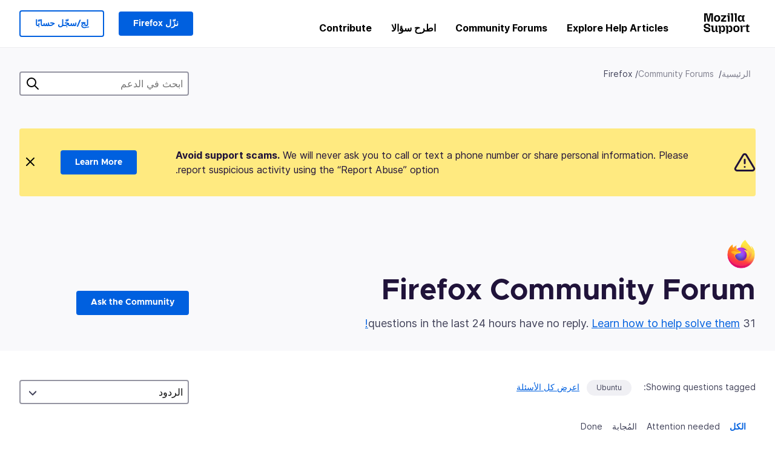

--- FILE ---
content_type: text/html; charset=utf-8
request_url: https://support.mozilla.org/ar/questions/firefox?amp=&tagged=ubuntu&order=replies&show=all
body_size: 137890
content:



<!DOCTYPE html>
<html class="no-js" lang="ar"
  dir="rtl"
  data-gtm-container-id="G-2VC139B3XV"
  data-ga-content-group="support-forum-home"
  
  
  
  data-ga-products="/firefox/"
  
  >
<head>
  <!--
Read more about our custom configuration and use of Google Analytics here:
https://bugzilla.mozilla.org/show_bug.cgi?id=1122305#c8
-->

<!-- Google Tag Manager -->

  <script src="https://assets-prod.sumo.prod.webservices.mozgcp.net/static/gtm-snippet.f1a8b29a563ecd7a.js" nonce="FBA08pvmOmJ7H5hRTCRLUA=="></script>

<!-- End Google Tag Manager -->

  
  <meta http-equiv="Content-Type" content="text/html; charset=utf-8"/>

  
    <title>Firefox Community Forum | Mozilla Support</title>
  

  
<link rel="apple-touch-icon" sizes="180x180" href="https://assets-prod.sumo.prod.webservices.mozgcp.net/static/apple-touch-icon.40087fc676872dcc.png">
<link rel="icon" type="image/png" href="https://assets-prod.sumo.prod.webservices.mozgcp.net/static/favicon.abcbdb85e0f9e7a0.png">
<link rel="manifest" href="/manifest.json">
<link rel="shortcut icon" href="https://assets-prod.sumo.prod.webservices.mozgcp.net/static/favicon.abcbdb85e0f9e7a0.png">
<meta name="theme-color" content="#ffffff">


  <link rel="search" type="application/opensearchdescription+xml" title="Mozilla Support" href="/ar/search/xml"/>
  
    
      <link rel="alternate" type="application/atom+xml" href="/ar/questions/feed?product=firefox" title="Recently updated questions"/>
    
      <link rel="alternate" type="application/atom+xml" href="/ar/questions/tagged/ubuntu/feed" title="Recently updated questions tagged Ubuntu"/>
    
  

  
  
  <link href="https://assets-prod.sumo.prod.webservices.mozgcp.net/static/screen.02cf61ea7585e2c7.css" rel="stylesheet" nonce="FBA08pvmOmJ7H5hRTCRLUA==">

  
  
  <script defer="defer" src="https://assets-prod.sumo.prod.webservices.mozgcp.net/static/32.a390ba7069326239.js" nonce="FBA08pvmOmJ7H5hRTCRLUA=="></script><script defer="defer" src="https://assets-prod.sumo.prod.webservices.mozgcp.net/static/common.ec3737bd76c83a6a.js" nonce="FBA08pvmOmJ7H5hRTCRLUA=="></script>
  
    <script defer="defer" src="https://assets-prod.sumo.prod.webservices.mozgcp.net/static/563.d2208bc80d8cbb85.js" nonce="FBA08pvmOmJ7H5hRTCRLUA=="></script><script defer="defer" src="https://assets-prod.sumo.prod.webservices.mozgcp.net/static/97.8e952a44863bc2d1.js" nonce="FBA08pvmOmJ7H5hRTCRLUA=="></script><script defer="defer" src="https://assets-prod.sumo.prod.webservices.mozgcp.net/static/566.52e082bc6ceca92f.js" nonce="FBA08pvmOmJ7H5hRTCRLUA=="></script><script defer="defer" src="https://assets-prod.sumo.prod.webservices.mozgcp.net/static/973.5c0e61d08bef7718.js" nonce="FBA08pvmOmJ7H5hRTCRLUA=="></script><script defer="defer" src="https://assets-prod.sumo.prod.webservices.mozgcp.net/static/930.13d36af0fc47ef12.js" nonce="FBA08pvmOmJ7H5hRTCRLUA=="></script><script defer="defer" src="https://assets-prod.sumo.prod.webservices.mozgcp.net/static/467.e805b3b5a73440ca.js" nonce="FBA08pvmOmJ7H5hRTCRLUA=="></script><script defer="defer" src="https://assets-prod.sumo.prod.webservices.mozgcp.net/static/questions.1bcd608b092ca4c8.js" nonce="FBA08pvmOmJ7H5hRTCRLUA=="></script>
  
    <script defer="defer" src="https://assets-prod.sumo.prod.webservices.mozgcp.net/static/topics.0959f4c243cd4f8a.js" nonce="FBA08pvmOmJ7H5hRTCRLUA=="></script>
  
  <script defer="defer" src="https://assets-prod.sumo.prod.webservices.mozgcp.net/static/common.fx.download.46606c8553638ec9.js" nonce="FBA08pvmOmJ7H5hRTCRLUA=="></script>

  
    
      <meta name="robots" content="noindex"/>
    
  

  
  <meta name="google-site-verification" content="2URA-2Y9BeYYUf8B2BSsBSVetJJS3TZwlXBOaMx2VfY" />
  
  <meta name="google-site-verification" content="ueNbCgS4e1JIAgLGwufm-jHaIcLXFLtFMmR_65S1Ag0" />
  
  <meta name="msvalidate.01" content="1659173DC94819093068B0ED7C51C527" />

  

    <meta name="viewport" content="width=device-width, initial-scale=1.0, maximum-scale=1.0, user-scalable=no" />

  
    <link rel="canonical" href="https://support.mozilla.org/ar/questions/firefox?amp=&tagged=ubuntu&order=replies&show=all" />
  
</head>

<body class="html-rtl logged-out responsive questions ar"
      data-readonly="false"
      data-usernames-api="/ar/users/api/usernames"
      data-messages-api="/ar/messages/api/autocomplete"
      data-media-url="https://assets-prod.sumo.prod.webservices.mozgcp.net/"
      
>



<ul class="sumo-nav-access" id="nav-access">
  <li><a href="#main-content">Skip to main content</a></li>
  <li><a href="/ar/locales">غيّر اللغة</a></li>
  <li><a id="skip-to-search" href="#search-q">Skip to search</a></li>
</ul>



<div class="media-test"></div>

<div id="announcements">
  
  


  
  
</div>

<header class="mzp-c-navigation sumo-nav">
  <div class="mzp-c-navigation-l-content">
    <div class="sumo-nav--container">
      <div class="sumo-nav--logo">
        <a href="/ar/"><img src="https://assets-prod.sumo.prod.webservices.mozgcp.net/static/mozilla-support.4be004d0bbcbfb1e.svg" alt="Mozilla Support Logo"/></a>
      </div>

      <button data-mobile-nav-search-button class="sumo-nav--search-button" type="button">Search</button>
      <button data-sumo-toggle-nav="#main-navigation" class="sumo-nav--toggle-button" type="button" aria-controls="main-navigation">Menu</button>
      <a class="sumo-nav--avatar-button" data-sumo-toggle-nav="#profile-navigation" aria-controls="profile-navigation" aria-role="button">
        
        <img class="avatar" src="https://assets-prod.sumo.prod.webservices.mozgcp.net/static/default-FFA-avatar.1eeb2a0a42235417.png" alt="Avatar for Username">
        

      </a>
      <div class="mzp-c-navigation-items sumo-nav--list-wrap" id="main-navigation">
        <div class="mzp-c-navigation-menu">
          <nav class="mzp-c-menu mzp-is-basic">
              
              <ul class="mzp-c-menu-category-list sumo-nav--list">
                
<li class="mzp-c-menu-category mzp-has-drop-down mzp-js-expandable">
  <a class="mzp-c-menu-title sumo-nav--link" href="/ar/questions/" aria-haspopup="true"
    aria-controls="mzp-c-menu-panel-help">Explore Help Articles</a>
  <div class="mzp-c-menu-panel mzp-has-card" id="mzp-c-menu-panel-help">
    <div class="sumo-nav--dropdown-container">
      <div class="sumo-nav--dropdown-grid">
        <button class="mzp-c-menu-button-close" type="button"
          aria-controls="mzp-c-menu-panel-example">Close Firefox menu</button>
        <div class="sumo-nav--dropdown-col">
          <section class="mzp-c-menu-item mzp-has-icon sumo-nav--dropdown-item">
          <div class="mzp-c-menu-item-head">
            <svg class="mzp-c-menu-item-icon" width="24" height="24" xmlns="http://www.w3.org/2000/svg" viewBox="0 0 24 24">
              <g transform="translate(3 3)" stroke="#000" stroke-width="2" fill="none" fill-rule="evenodd"
                stroke-linecap="round">
                <rect stroke-linejoin="round" width="18" height="18" rx="2" />
                <path d="M4 5h10M4 9h10M4 13h4" />
              </g>
            </svg>
            <h4 class="mzp-c-menu-item-title">Explore by product</h4>
          </div>
            <ul class="mzp-c-menu-item-list sumo-nav--sublist">
              <li>
                <a href="/ar/products/firefox"
                  data-event-name="link_click"
                  data-event-parameters='{
                    "link_name": "main-menu.firefox-browser.product-home",
                    "link_detail": "firefox"
                  }'>
                  Firefox desktop
                </a>
              </li>
              <li>
                <a href="/ar/products/mozilla-vpn"
                  data-event-name="link_click"
                  data-event-parameters='{
                    "link_name": "main-menu.mozilla-vpn.product-home",
                    "link_detail": "mozilla-vpn"
                  }'>
                  Mozilla VPN
                </a>
              </li>
              <li>
                <a href="/ar/products/ios"
                  data-event-name="link_click"
                  data-event-parameters='{
                    "link_name": "main-menu.firefox-for-ios.product-home",
                    "link_detail": "ios"
                  }'>
                  Firefox لآي أو إس
                </a>
              </li>
              <li>
                <a href="/ar/products/thunderbird"
                  data-event-name="link_click"
                  data-event-parameters='{
                    "link_name": "main-menu.thunderbird.product-home",
                    "link_detail": "thunderbird"
                  }'>
                  ثنْدَربِرد
                </a>
              </li>
              <li>
                <a href="/ar/products/mobile"
                  data-event-name="link_click"
                  data-event-parameters='{
                    "link_name": "main-menu.firefox-for-android.product-home",
                    "link_detail": "mobile"
                  }'>
                  Firefox لأندرويد
                </a>
              </li>
              <li>
                <a class="color-link" href="/ar/products/"
                  data-event-name="link_click"
                  data-event-parameters='{"link_name": "main-menu.browse-all-articles.list-products"}'>
                  View all products
                </a>
              </li>
            </ul>
          </section>
        </div>
        <div class="sumo-nav--dropdown-col">
          <section class="mzp-c-menu-item mzp-has-icon sumo-nav--dropdown-item">
            <div class="mzp-c-menu-item-head">
              <svg class="mzp-c-menu-item-icon" width="24" height="24" xmlns="http://www.w3.org/2000/svg" viewBox="0 0 24 24">
                <g transform="translate(3 3)" stroke="#000" stroke-width="2" fill="none" fill-rule="evenodd"
                  stroke-linecap="round">
                  <rect stroke-linejoin="round" width="18" height="18" rx="2" />
                  <path d="M4 5h10M4 9h10M4 13h4" />
                </g>
              </svg>
              <h4 class="mzp-c-menu-item-title">Explore by topic</h4>
            </div>
            
  
  
  
  
  
  

  
    
    
    
    
    
    
    

  

  <ul class="mzp-c-menu-item-list sumo-nav--sublist">
    <li>
      <a href="/ar/topics/settings"
          data-event-name="link_click"
          data-event-parameters='{
          "link_name": "main-menu.topic-home",
          "link_detail": "settings"
        }'>
          Settings
      </a>
    </li>
    <li>
      <a href="/ar/topics/installation-and-updates"
          data-event-name="link_click"
          data-event-parameters='{
          "link_name": "main-menu.topic-home",
          "link_detail": "installation-and-updates"
        }'>
          Installation and updates
      </a>
    </li>
    <li>
      <a href="/ar/topics/email-and-messaging"
          data-event-name="link_click"
          data-event-parameters='{
          "link_name": "main-menu.topic-home",
          "link_detail": "email-and-messaging"
        }'>
          Email and messaging
      </a>
    </li>
    <li>
      <a href="/ar/topics/performance-and-connectivity"
          data-event-name="link_click"
          data-event-parameters='{
          "link_name": "main-menu.topic-home",
          "link_detail": "performance-and-connectivity"
        }'>
          Performance and connectivity
      </a>
    </li>
    <li>
      <a href="/ar/topics/privacy-and-security"
          data-event-name="link_click"
          data-event-parameters='{
          "link_name": "main-menu.topic-home",
          "link_detail": "privacy-and-security"
        }'>
          Privacy and security
      </a>
    </li>
    <li>
      <a href="/ar/topics/browse"
          data-event-name="link_click"
          data-event-parameters='{
          "link_name": "main-menu.topic-home",
          "link_detail": "browse"
        }'>
          Browse
      </a>
    </li>
  </ul>

          </section>
        </div>
      </div>
    </div>
  </div>
</li>
<li class="mzp-c-menu-category mzp-has-drop-down mzp-js-expandable">
  <a class="mzp-c-menu-title sumo-nav--link" href="#" aria-haspopup="true" aria-controls="mzp-c-menu-panel-tools">Community Forums</a>
  <div class="mzp-c-menu-panel mzp-has-card" id="mzp-c-menu-panel-tools">
    <div class="sumo-nav--dropdown-container">
      <div class="sumo-nav--dropdown-grid">
        <button class="mzp-c-menu-button-close" type="button"
          aria-controls="mzp-c-menu-panel-example">Close Firefox menu</button>
        <div class="sumo-nav--dropdown-col">
          <section class="mzp-c-menu-item mzp-has-icon sumo-nav--dropdown-item">
            <div class="mzp-c-menu-item-head">
              <svg class="mzp-c-menu-item-icon" width="24" height="24" xmlns="http://www.w3.org/2000/svg"
                viewBox="0 0 24 24">
                <g stroke="#000" stroke-width="2" fill="none" fill-rule="evenodd" stroke-linecap="round"
                  stroke-linejoin="round">
                  <path
                    d="M17 17l-1.051 3.154a1 1 0 01-1.898 0L13 17H5a2 2 0 01-2-2V5a2 2 0 012-2h14a2 2 0 012 2v10a2 2 0 01-2 2h-2zM7 8h10M7 12h10" />
                </g>
              </svg>
              <h4 class="mzp-c-menu-item-title">Browse by product</h4>
            </div>
            <ul class="mzp-c-menu-item-list sumo-nav--sublist">
              <li>
                <a href="/ar/questions/firefox"
                   data-event-name="link_click"
                   data-event-parameters='{
                    "link_name": "main-menu.support-forum-home",
                    "link_detail": "desktop"
                  }'>
                   Firefox desktop
                </a>
              </li>
              <li>
                <a href="/ar/questions/focus-firefox"
                   data-event-name="link_click"
                   data-event-parameters='{
                    "link_name": "main-menu.support-forum-home",
                    "link_detail": "focus"
                  }'>
                   Firefox Focus
                </a>
              </li>
              <li>
                <a href="/ar/questions/ios"
                   data-event-name="link_click"
                   data-event-parameters='{
                    "link_name": "main-menu.support-forum-home",
                    "link_detail": "ios"
                  }'>
                   Firefox لآي أو إس
                </a>
              </li>
              <li>
                <a href="/ar/questions/thunderbird"
                   data-event-name="link_click"
                   data-event-parameters='{
                    "link_name": "main-menu.support-forum-home",
                    "link_detail": "thunderbird"
                  }'>
                   ثنْدَربِرد
                </a>
              </li>
              <li>
                <a href="/ar/questions/mobile"
                   data-event-name="link_click"
                   data-event-parameters='{
                    "link_name": "main-menu.support-forum-home",
                    "link_detail": "mobile"
                  }'>
                   Firefox لأندرويد
                </a>
              </li>
              <li>
                <a class="color-link" href="/ar/questions/"
                   data-event-name="link_click"
                   data-event-parameters='{
                    "link_name": "main-menu.support-forum-home",
                    "link_detail": "view-all-home"
                  }'>
                   View all forums
                </a>
              </li>
            </ul>
          </section>
        </div>
        <div class="sumo-nav--dropdown-col">
          <section class="mzp-c-menu-item mzp-has-icon sumo-nav--dropdown-item">
            <div class="mzp-c-menu-item-head">
              <svg class="mzp-c-menu-item-icon" width="24" height="24" xmlns="http://www.w3.org/2000/svg"
                viewBox="0 0 24 24">
                <path
                  d="M10.5 9.5L3 17c-1 1.667-1 3 0 4s2.333.833 4-.5l7.5-7.5c2.333 1.054 4.333.734 6-.96 1.667-1.693 1.833-3.707.5-6.04l-3 3-2.5-.5L15 6l3-3c-2.333-1.333-4.333-1.167-6 .5-1.667 1.667-2.167 3.667-1.5 6z"
                  stroke="#000" stroke-width="2" fill="none" fill-rule="evenodd" stroke-linecap="round"
                  stroke-linejoin="round" />
              </svg>
              <h4 class="mzp-c-menu-item-title">Browse all forum threads by topic</h4>
            </div>
            
  
  
  
  
  
  

  
    
    
    
    
    
    
    
  

  <ul class="mzp-c-menu-item-list sumo-nav--sublist">
    <li>
      <a href="/ar/questions/topic/settings"
          data-event-name="link_click"
          data-event-parameters='{
          "link_name": "main-menu.support-forum-home",
          "link_detail": "settings"
        }'>
          Settings
      </a>
    </li>
    <li>
      <a href="/ar/questions/topic/installation-and-updates"
          data-event-name="link_click"
          data-event-parameters='{
          "link_name": "main-menu.support-forum-home",
          "link_detail": "installation-and-updates"
        }'>
          Installation and updates
      </a>
    </li>
    <li>
      <a href="/ar/questions/topic/email-and-messaging"
          data-event-name="link_click"
          data-event-parameters='{
          "link_name": "main-menu.support-forum-home",
          "link_detail": "email-and-messaging"
        }'>
          Email and messaging
      </a>
    </li>
    <li>
      <a href="/ar/questions/topic/performance-and-connectivity"
          data-event-name="link_click"
          data-event-parameters='{
          "link_name": "main-menu.support-forum-home",
          "link_detail": "performance-and-connectivity"
        }'>
          Performance and connectivity
      </a>
    </li>
    <li>
      <a href="/ar/questions/topic/privacy-and-security"
          data-event-name="link_click"
          data-event-parameters='{
          "link_name": "main-menu.support-forum-home",
          "link_detail": "privacy-and-security"
        }'>
          Privacy and security
      </a>
    </li>
    <li>
      <a href="/ar/questions/topic/browse"
          data-event-name="link_click"
          data-event-parameters='{
          "link_name": "main-menu.support-forum-home",
          "link_detail": "browse"
        }'>
          Browse
      </a>
    </li>
  </ul>

          </section>
        </div>
      </div>
    </div>
  </div>
</li>

<li class="mzp-c-menu-category mzp-has-drop-down mzp-js-expandable">
  <a class="mzp-c-menu-title sumo-nav--link" href="/ar/questions/" aria-haspopup="true"
    aria-controls="mzp-c-menu-panel-help">اطرح سؤالا</a>
  <div class="mzp-c-menu-panel mzp-has-card" id="mzp-c-menu-panel-help">
    <div class="sumo-nav--dropdown-container">
      <div class="sumo-nav--dropdown-grid">
        <button class="mzp-c-menu-button-close" type="button"
          aria-controls="mzp-c-menu-panel-example">Close Firefox menu
        </button>
        <div class="sumo-nav--dropdown">
          <section class="mzp-c-menu-item mzp-has-icon sumo-nav--dropdown-item">
            <div class="mzp-c-menu-item-head">
              <svg class="mzp-c-menu-item-icon" width="24" height="24" xmlns="http://www.w3.org/2000/svg"
                viewBox="0 0 24 24">
                <g stroke="#000" stroke-width="2" fill="none" fill-rule="evenodd" stroke-linecap="round"
                  stroke-linejoin="round">
                  <path d="M11 3H4a2 2 0 00-2 2v12a2 2 0 002 2h9l2 4 2-4h2a2 2 0 002-2v-6" />
                  <path d="M17.5 2.5a2.121 2.121 0 013 3L13 13l-4 1 1-4 7.5-7.5z" />
                </g>
              </svg>
              <h4 class="mzp-c-menu-item-title">Get help with</h4>
            </div>
            <ul class="mzp-c-menu-item-list sumo-nav--sublist-aaq">
              <li>
                <a href="/ar/questions/new/desktop"
                   data-event-name="link_click"
                   data-event-parameters='{
                    "link_name": "main-menu.aaq-step-2",
                    "link_detail": "desktop"
                  }'>
                   Firefox desktop
                </a>
              </li>
              <li>
                <a href="/ar/questions/new/firefox-enterprise"
                   data-event-name="link_click"
                   data-event-parameters='{
                    "link_name": "main-menu.aaq-step-2",
                    "link_detail": "firefox-enterprise"
                  }'>
                   Firefox للمؤسّسات
                </a>
              </li>
              <li>
                <a href="/ar/questions/new/relay"
                   data-event-name="link_click"
                   data-event-parameters='{
                    "link_name": "main-menu.aaq-step-2",
                    "link_detail": "relay"
                  }'>
                   Firefox Relay
                </a>
              </li>
              <li>
                <a href="/ar/questions/new/thunderbird"
                   data-event-name="link_click"
                   data-event-parameters='{
                    "link_name": "main-menu.aaq-step-2",
                    "link_detail": "thunderbird"
                  }'>
                   ثنْدَربِرد
                </a>
              </li>
              <li>
                <a href="/ar/questions/new/ios"
                   data-event-name="link_click"
                   data-event-parameters='{
                    "link_name": "main-menu.aaq-step-2",
                    "link_detail": "ios"
                  }'>
                   Firefox لآي أو إس
                </a>
              </li>
              <li>
                <a href="/ar/questions/new/focus"
                   data-event-name="link_click"
                   data-event-parameters='{
                    "link_name": "main-menu.aaq-step-2",
                    "link_detail": "focus"
                  }'>
                   Firefox Focus
                </a>
              </li>
              <li>
                <a href="/ar/questions/new/monitor"
                   data-event-name="link_click"
                   data-event-parameters='{
                    "link_name": "main-menu.aaq-step-2",
                    "link_detail": "monitor"
                  }'>
                   Monitor
                </a>
              </li>
              <li>
                <a href="/ar/questions/new/mozilla-account"
                   data-event-name="link_click"
                   data-event-parameters='{
                    "link_name": "main-menu.aaq-step-2",
                    "link_detail": "mozilla-account"
                  }'>
                   Mozilla Account
                </a>
              </li>
              <li>
                <a href="/ar/questions/new/mobile"
                   data-event-name="link_click"
                   data-event-parameters='{
                    "link_name": "main-menu.aaq-step-2",
                    "link_detail": "mobile"
                  }'>
                   Firefox لأندرويد
                </a>
              </li>
              <li>
                <a href="/ar/questions/new/mozilla-vpn"
                   data-event-name="link_click"
                   data-event-parameters='{
                    "link_name": "main-menu.aaq-step-2",
                    "link_detail": "mozilla-vpn"
                  }'>
                   Mozilla VPN
                </a>
              </li>
              <li>
                <a href="/ar/questions/new/pocket"
                   data-event-name="link_click"
                   data-event-parameters='{
                    "link_name": "main-menu.aaq-step-2",
                    "link_detail": "pocket"
                  }'>
                   Pocket
                </a>
              </li>
              <li>
                <a class="color-link" href="/ar/questions/new"
                   data-event-name="link_click"
                   data-event-parameters='{
                    "link_name": "main-menu.aaq-step-1",
                    "link_detail": "view-all"
                  }'>
                   View all
                </a>
              </li>
            </ul>
          </section>
        </div>
      </div>
    </div>
  </div>
</li>


  <li class="mzp-c-menu-category">
    <a class="mzp-c-menu-title sumo-nav--link" href="/ar/contribute"
      data-event-name="link_click"
      data-event-parameters='{"link_name": "main-menu.contribute.contribute-home"}'>
      Contribute
    </a>
  </li>


              </ul>
              
          </nav>
        </div>
      </div>

      <div class="mzp-c-navigation-items sumo-nav--list-wrap-right logged-out" id="profile-navigation">
        <div class="mzp-c-navigation-menu">
          <nav class="mzp-c-menu mzp-is-basic">
              
              <ul class="mzp-c-menu-category-list sumo-nav--list">
                

<li class="mzp-c-menu-category sumo-nav--item-right">
  
<form data-instant-search="form" id="support-search"  action="/ar/search/" method="get"
   class="simple-search-form">
  
  <input spellcheck="true" type="search" autocomplete="off" name="q" aria-required="true"
    placeholder="Search questions, articles, or topics (example: saving passwords in Firefox)" class="searchbox" id="search-q" />
  <button type="submit" title="ابحث" class="search-button">ابحث</button>
</form>


  
  
  <a href="https://www.firefox.com/?utm_source=support.mozilla.org&amp;utm_medium=referral&amp;utm_campaign=non-fx-button&amp;utm_content=header-download-button"
    class="firefox-download-button hidden sumo-button primary-button button-lg">نزّل Firefox</a>
  
</li>


<li
  class="mzp-c-menu-category logged-out-button-row ">
  
  <a rel="nofollow" href="/ar/users/auth" class="sumo-button secondary-button button-lg"
    data-event-name="link_click"
    data-event-parameters='{"link_name": "main-menu.sign-in-up"}'>
    لِج/سجّل حسابًا
  </a>
  
</li>

              </ul>
              
          </nav>
        </div>
      </div>
      <div class="mzp-c-navigation-items sumo-nav--mobile-search-form" id="search-navigation">
        <div class="mzp-c-navigation-menu">
          <nav class="mzp-c-menu mzp-is-basic">
            
<form data-instant-search="form" id="mobile-search-results"  action="/ar/search/" method="get"
   class="simple-search-form">
  
  <input spellcheck="true" type="search" autocomplete="off" name="q" aria-required="true"
    placeholder="Search questions, articles, or topics (example: saving passwords in Firefox)" class="searchbox" id="search-q" />
  <button type="submit" title="ابحث" class="search-button">ابحث</button>
</form>

          </nav>
        </div>
      </div>
    </div>
  </div>
</header><!--/.mzp-c-navigation -->


<!-- This is only displayed when the instant search is active.
     This block is overriden in home.html and product.html,
     and can likely be removed when frontend search is replaced. -->
<div class="home-search-section sumo-page-section--lg shade-bg hidden-search-masthead">
  <div class="mzp-l-content narrow">
    <div class="home-search-section--content">
      <h4 class="sumo-page-heading-xl">ابحث في الدعم</h4>
      
<form data-instant-search="form" id="hidden-search"  action="/ar/search/" method="get"
   class="simple-search-form">
  
  <input spellcheck="true" type="search" autocomplete="off" name="q" aria-required="true"
    placeholder="Search questions, articles, or topics (example: saving passwords in Firefox)" class="searchbox" id="search-q" />
  <button type="submit" title="ابحث" class="search-button">ابحث</button>
</form>

    </div>
  </div>
</div>



<section class="sumo-page-section hide-when-search-is-active shade-bg">
  <div class="mzp-l-content">
    <div class="sumo-l-two-col sidebar-on-right align-center cols-on-medium">
      <div class="sumo-l-two-col--main">
        
<div class="breadcrumbs" id="main-breadcrumbs">
  <ol id="breadcrumbs" class="breadcrumbs--list">
  
    
      
        <li><a href="/ar/">الرئيسية</a></li>
      
    
  
    
      
        <li><a href="/ar/questions/">Community Forums</a></li>
      
    
  
    
      <li>Firefox</li>
    
  
  </ol>
  </div>

      </div>
      <div class="sumo-l-two-col--sidebar hide-on-mobile">
        
<form data-instant-search="form" id="support-search-sidebar"  action="/ar/search/" method="get"
   class="simple-search-form">
  
  <input spellcheck="true" type="search" autocomplete="off" name="q" aria-required="true"
    placeholder="ابحث في الدعم" class="searchbox" id="search-q" />
  <button type="submit" title="ابحث" class="search-button">ابحث</button>
</form>

      </div>
    </div>
  </div>
  <div class="mzp-l-content">
    
<div class="sumo-banner sumo-banner-warning" id="id_scam_alert" data-close-initial="hidden">
  <div class="content">
    <svg viewBox="0 0 24 24" xmlns="http://www.w3.org/2000/svg" fill="none" stroke="currentColor" stroke-width="2" stroke-linecap="round" stroke-linejoin="round">
  <path id="icon-alert" d="M10.29 3.86L1.82 18a2 2 0 0 0 1.71 3h16.94a2 2 0 0 0 1.71-3L13.71 3.86a2 2 0 0 0-3.42 0z"></path>
  <line x1="12" y1="9" x2="12" y2="13"></line>
  <line x1="12" y1="17" x2="12" y2="17"></line>
</svg>
    <p class="heading">
      <strong>Avoid support scams.</strong> We will never ask you to call or text a phone number or share personal information. Please report suspicious activity using the “Report Abuse” option.
    </p>
    <a href="https://support.mozilla.org/kb/avoid-and-report-mozilla-tech-support-scams"
      class="sumo-button primary-button button-lg">Learn More</a>
    <button class="sumo-close-button close-button" data-close-id="id_scam_alert" data-close-memory="remember">
      <img src="https://assets-prod.sumo.prod.webservices.mozgcp.net/static/close.5d98c7f0a49b9f91.svg" />
    </button>
  </div>
</div>

    
    <img class="page-heading--logo" src="https://assets-prod.sumo.prod.webservices.mozgcp.net/media/uploads/products/2020-04-14-08-36-13-8dda6f.png" alt="Firefox Community Forum logo" />
    
    <div class="sumo-l-two-col sidebar-on-right align-center cols-on-medium">
      <div class="sumo-l-two-col--main">
        <h1 class="sumo-page-heading ">
          <span class="product-title-text">Firefox Community Forum</span>
        </h1>
        
          <div id="recent-stats">
            <div class="no-reply forum--masthead-text">
              <p class="page-heading--intro-text">
                
                  
                  31 questions in the last 24 hours have no reply. <a href="/contribute/forum">Learn how to help solve them!</a>
                  
                
              </p>
            </div>
          </div>
        
      </div>
      <div class="sumo-l-two-col--sidebar forum--masthead-cta">
      
        
      
        <a
          class="sumo-button primary-button button-lg feature-box"
          href="/ar/questions/new/firefox">
          Ask the Community
        </a>
      </div>
    </div>
  </div>
</section>





<div class="mzp-l-content " id="main-content">
  <div class="sumo-page-section--inner">
    
    <div class="sumo-l-two-col ">
      
      <aside id="aside" class="sumo-l-two-col--sidebar">
        
        

<div class="forum--sidebar-sort large-only">
  <select data-sort-questions>
    
      <option
        value="
  
    /ar/questions/firefox?amp=&amp;tagged=ubuntu&amp;order=updated&amp;show=all
  
"
        >
        Updated
      </option>
    
      <option
        value="
  
    /ar/questions/firefox?amp=&amp;tagged=ubuntu&amp;order=views&amp;show=all
  
"
        >
        Views
      </option>
    
      <option
        value="
  
    /ar/questions/firefox?amp=&amp;tagged=ubuntu&amp;order=votes&amp;show=all
  
"
        >
        Votes
      </option>
    
      <option
        value="
  
    /ar/questions/firefox?amp=&amp;tagged=ubuntu&amp;order=replies&amp;show=all&amp;sort=asc
  
"
        selected>
        الردود
      </option>
    
  </select>
</div>




        
      </aside>
      
      <main role="main" class="sumo-l-two-col--main">
      
      

  <div id="tagged" class="tag-notification">
    Showing questions tagged:
    <ul class="tag-list">
      <li><a class="tag" href="
  
    /ar/questions/firefox?amp=&amp;tagged=&amp;order=replies&amp;show=all
  
">Ubuntu</a></li>
    </ul>
    <a class="show-all" href="
  
    /ar/questions/firefox?amp=&amp;order=replies&amp;show=all
  
">اعرض كل الأسئلة</a>
  </div>


<nav id="owner-tabs" class="tabs">
    <ul class="tabs--list subtopics">
      <li class="tabs--item">
        <a href="
  
    /ar/questions/firefox?amp=&amp;tagged=ubuntu&amp;order=replies&amp;show=all
  
" class="selected">
          <span>الكل</span>
        </a>
      </li>
      <li class="tabs--item">
        <a href="
  
    /ar/questions/firefox?amp=&amp;tagged=ubuntu&amp;order=replies&amp;show=needs-attention
  
" >
          <span>Attention needed</span>
        </a>
      </li>
      <li class="tabs--item">
        <a href="
  
    /ar/questions/firefox?amp=&amp;tagged=ubuntu&amp;order=replies&amp;show=responded
  
" >
          <span>المُجابة</span>
        </a>
      </li>
      <li class="tabs--item">
        <a href="
  
    /ar/questions/firefox?amp=&amp;tagged=ubuntu&amp;order=replies&amp;show=done
  
" >
          <span>Done</span>
        </a>
      </li>
      
    </ul>
  </nav>

  
  <select data-sort-questions class="forum--mobile-sort hide-on-large">
    
      <option
        value="
  
    /ar/questions/firefox?amp=&amp;tagged=ubuntu&amp;order=updated&amp;show=all
  
"
        >
        Updated
      </option>
    
      <option
        value="
  
    /ar/questions/firefox?amp=&amp;tagged=ubuntu&amp;order=views&amp;show=all
  
"
        >
        Views
      </option>
    
      <option
        value="
  
    /ar/questions/firefox?amp=&amp;tagged=ubuntu&amp;order=votes&amp;show=all
  
"
        >
        Votes
      </option>
    
      <option
        value="
  
    /ar/questions/firefox?amp=&amp;tagged=ubuntu&amp;order=replies&amp;show=all&amp;sort=asc
  
"
        selected>
        الردود
      </option>
    
  </select>
  

  <div id="filter-section"></div>

      <div id="questions-list">
        
        <section class="forum--question-list questions">
          
            <article id="question-1441399" class="forum--question-item">
              <ul class="forum--question-item-side">
              
                <li class="thread-solved">
                  <svg xmlns="http://www.w3.org/2000/svg" viewBox="0 0 24 24">
                    <path stroke="currentColor" stroke-width="2" d="M20 6L9 17l-5-5" fill="none" fill-rule="evenodd" stroke-linecap="round" stroke-linejoin="round"/>
                  </svg>
                  <span class="hover-label">حُلّت</span>
                </li>
                
                
                
                
                  <li class="thread-archived">
                    <svg xmlns="http://www.w3.org/2000/svg" viewBox="0 0 24 24">
                      <g stroke="currentColor" stroke-width="2" fill="none" fill-rule="evenodd" stroke-linecap="round">
                        <path d="M5 20V4M9 20V7M13 20V6M21 20L16.5 6"/>
                      </g>
                    </svg>
                    <span class="hover-label">المُؤرشفة</span>
                  </li>
                
              </ul>
              <div class="forum--content">
                <aside class="forum--meta question-meta ">
                  <ul class="tag-list push-right">
                  
                    <li class="tag"><a class="tag-name" href="
  
    /ar/questions/firefox?amp=&amp;tagged=desktop&amp;order=replies&amp;show=all
  
">desktop</a></li>
                  
                    <li class="tag"><a class="tag-name" href="
  
    /ar/questions/firefox?amp=&amp;tagged=download-and-install_1&amp;order=replies&amp;show=all
  
">download-and-install</a></li>
                  
                    <li class="tag"><a class="tag-name" href="
  
    /ar/questions/firefox?amp=&amp;tagged=linux&amp;order=replies&amp;show=all
  
">Linux</a></li>
                  
                    <li class="tag"><a class="tag-name" href="
  
    /ar/questions/firefox?amp=&amp;tagged=needsinfo&amp;order=replies&amp;show=all
  
">needsinfo</a></li>
                  
                    <li class="tag"><a class="tag-name" href="
  
    /ar/questions/firefox?amp=&amp;tagged=ubuntu&amp;order=replies&amp;show=all
  
">Ubuntu</a></li>
                  
                  
                  </ul>

                  <dl class="forum--meta-details replies">
                    <li>
                      <span class="forum--meta-val">21</span>
                      <span class="forum--meta-key">ردًا</span>
                    </li>
                    <li class="border-left-md">
                      <span class="forum--meta-val">0</span>
                      <span class="forum--meta-key">votes this week</span>
                    </li>
                    
                    <li class="border-left-md">
                    <span class="forum--meta-val views-val">20374</span>
                    <span class="forum--meta-key">views</span>
                    </li>
                    
                  </dl>
                </aside>

                <div class="content ui-truncatable truncated">
                  <h2 class="forum--question-item-heading"><a href="/ar/questions/1441399">Firefox manual update with Linux Ubuntu</a></h2>
                  <p class="short-text">I have a System 76 laptop running Ubuntu 14.04 LTS. The LTS (Long Term Support) ended years ago with Firefox 66. All of that works fine still. My problem is:
1.  The worl&hellip; <a href="#" class="show-more-link">(read more)</a></p><div class="long-text"><p>I have a System 76 laptop running Ubuntu 14.04 LTS. The LTS (Long Term Support) ended years ago with Firefox 66. All of that works fine still. My problem is:
1.  The world is telling me to upgrade my browser.
2. Mozilla tells me "Note: If you use your Linux distribution's packaged version of Firefox, you will need to wait for an updated package to be released to its package repository. This article only applies if you installed Firefox manually (without using your distribution's package manager)."
3. There will never be an updated package because LTS has ended.
4. IS THERE A WAY TO MANUALLY INSTALL A NEWER BROWSER LIKE FIREFOX 123?
</p></div>

                  <div class="forum--user-meta">
                    <p class="user-meta-asked-by">
                      Asked by <strong><a rel="nofollow" href="/ar/user/jim435/">Jim</a></strong> 1 year ago
                    </p>
                    
                      <p class="user-meta-answered-by">
                        Answered by <strong><a rel="nofollow" href="/ar/user/jim435/">Jim</a></strong> 1 year ago
                      </p>
                    
                  </div>
                </div>
              </div>
            </article>
          
            <article id="question-1463500" class="forum--question-item">
              <ul class="forum--question-item-side">
              
                
                
                
                  <li class="thread-archived">
                    <svg xmlns="http://www.w3.org/2000/svg" viewBox="0 0 24 24">
                      <g stroke="currentColor" stroke-width="2" fill="none" fill-rule="evenodd" stroke-linecap="round">
                        <path d="M5 20V4M9 20V7M13 20V6M21 20L16.5 6"/>
                      </g>
                    </svg>
                    <span class="hover-label">المُؤرشفة</span>
                  </li>
                
              </ul>
              <div class="forum--content">
                <aside class="forum--meta question-meta ">
                  <ul class="tag-list push-right">
                  
                    <li class="tag"><a class="tag-name" href="
  
    /ar/questions/firefox?amp=&amp;tagged=firefox&amp;order=replies&amp;show=all
  
">firefox</a></li>
                  
                    <li class="tag"><a class="tag-name" href="
  
    /ar/questions/firefox?amp=&amp;tagged=linux&amp;order=replies&amp;show=all
  
">Linux</a></li>
                  
                    <li class="tag"><a class="tag-name" href="
  
    /ar/questions/firefox?amp=&amp;tagged=performance-and-connectivity&amp;order=replies&amp;show=all
  
">performance-and-connectivity</a></li>
                  
                    <li class="tag"><a class="tag-name" href="
  
    /ar/questions/firefox?amp=&amp;tagged=ubuntu&amp;order=replies&amp;show=all
  
">Ubuntu</a></li>
                  
                  
                  </ul>

                  <dl class="forum--meta-details replies">
                    <li>
                      <span class="forum--meta-val">17</span>
                      <span class="forum--meta-key">ردًا</span>
                    </li>
                    <li class="border-left-md">
                      <span class="forum--meta-val">0</span>
                      <span class="forum--meta-key">votes this week</span>
                    </li>
                    
                    <li class="border-left-md">
                    <span class="forum--meta-val views-val">91</span>
                    <span class="forum--meta-key">views</span>
                    </li>
                    
                  </dl>
                </aside>

                <div class="content ui-truncatable truncated">
                  <h2 class="forum--question-item-heading"><a href="/ar/questions/1463500">Firefox Continually Crashing . . .</a></h2>
                  <p class="short-text">Machine: Dell Inspiron 15 5567
CPU: Intel i5-7xxx
Op Sys: Ubuntu 24.04.1
Firefox version: Flathub 130.0

For the past 2 weeks Firefox has been repeatedly crashing soon af&hellip; <a href="#" class="show-more-link">(read more)</a></p><div class="long-text"><p>Machine: Dell Inspiron 15 5567
CPU: Intel i5-7xxx
Op Sys: Ubuntu 24.04.1
Firefox version: Flathub 130.0
</p><p>For the past 2 weeks Firefox has been repeatedly crashing soon after going on to certain sites or trying to apply my 2FA authenticator add-on.
</p><p>Suddenly there's a screen shudder and a new window opens, inviting me to submit a crash report.
See attached image.
</p><p>I do not believe that this is down to Ubuntu 24.04 upgrade done at end of August.
</p><p>But it's enough for me to largely go over to Chromium and Firefox Dev Ed.
</p><p>If Mozilla don't act on this crashing I can see its market being lost fairly fast.
</p></div>

                  <div class="forum--user-meta">
                    <p class="user-meta-asked-by">
                      Asked by <strong><a rel="nofollow" href="/ar/user/tamjk/">tamjk</a></strong> 1 year ago
                    </p>
                    
                      
                        <p class="user-meta-answered-by">
                          <a href="/ar/questions/1463500#answer-1678748">Last reply</a> by <strong><a rel="nofollow" href="/ar/user/paulparker/">paulparker</a></strong> 1 year ago
                        </p>
                      
                    
                  </div>
                </div>
              </div>
            </article>
          
            <article id="question-1438491" class="forum--question-item">
              <ul class="forum--question-item-side">
              
                
                
                
                  <li class="thread-archived">
                    <svg xmlns="http://www.w3.org/2000/svg" viewBox="0 0 24 24">
                      <g stroke="currentColor" stroke-width="2" fill="none" fill-rule="evenodd" stroke-linecap="round">
                        <path d="M5 20V4M9 20V7M13 20V6M21 20L16.5 6"/>
                      </g>
                    </svg>
                    <span class="hover-label">المُؤرشفة</span>
                  </li>
                
              </ul>
              <div class="forum--content">
                <aside class="forum--meta question-meta ">
                  <ul class="tag-list push-right">
                  
                    <li class="tag"><a class="tag-name" href="
  
    /ar/questions/firefox?amp=&amp;tagged=desktop&amp;order=replies&amp;show=all
  
">desktop</a></li>
                  
                    <li class="tag"><a class="tag-name" href="
  
    /ar/questions/firefox?amp=&amp;tagged=firefox-1220&amp;order=replies&amp;show=all
  
">Firefox 122.0</a></li>
                  
                    <li class="tag"><a class="tag-name" href="
  
    /ar/questions/firefox?amp=&amp;tagged=fix-problems&amp;order=replies&amp;show=all
  
">fix-problems</a></li>
                  
                    <li class="tag"><a class="tag-name" href="
  
    /ar/questions/firefox?amp=&amp;tagged=linux&amp;order=replies&amp;show=all
  
">Linux</a></li>
                  
                    <li class="tag"><a class="tag-name" href="
  
    /ar/questions/firefox?amp=&amp;tagged=ubuntu&amp;order=replies&amp;show=all
  
">Ubuntu</a></li>
                  
                  
                  </ul>

                  <dl class="forum--meta-details replies">
                    <li>
                      <span class="forum--meta-val">17</span>
                      <span class="forum--meta-key">ردًا</span>
                    </li>
                    <li class="border-left-md">
                      <span class="forum--meta-val">0</span>
                      <span class="forum--meta-key">votes this week</span>
                    </li>
                    
                    <li class="border-left-md">
                    <span class="forum--meta-val views-val">63</span>
                    <span class="forum--meta-key">views</span>
                    </li>
                    
                  </dl>
                </aside>

                <div class="content ui-truncatable truncated">
                  <h2 class="forum--question-item-heading"><a href="/ar/questions/1438491">Control key and Shift key triggers some weird deleting symptom</a></h2>
                  <p class="short-text">How to reproduce the bug: Jump to the address bar, and then press shift, ctrol, alt or windows_start, you can see the address getting deleted. You can also see it in Goog&hellip; <a href="#" class="show-more-link">(read more)</a></p><div class="long-text"><p>How to reproduce the bug: Jump to the address bar, and then press shift, ctrol, alt or windows_start, you can see the address getting deleted. You can also see it in Google Sheets and Microsoft Excel Online, it just deletes the cell, or a selection of multiple cells. --Interestingly on Google Docs it doesn't delete but just move the cursor to the first character when a string is selected.
</p><pre> It happens only once per mouse click, or focus change
</pre>
<p>What I expect: Shift, Control or any mod key should not delete content or move a cursor
</p><p>Thanks!
</p></div>

                  <div class="forum--user-meta">
                    <p class="user-meta-asked-by">
                      Asked by <strong><a rel="nofollow" href="/ar/user/wind8702/">Gunwoo Gim</a></strong> 1 year ago
                    </p>
                    
                      
                        <p class="user-meta-answered-by">
                          <a href="/ar/questions/1438491#answer-1646852">Last reply</a> by <strong><a rel="nofollow" href="/ar/user/zeroknight/">zeroknight</a></strong> 1 year ago
                        </p>
                      
                    
                  </div>
                </div>
              </div>
            </article>
          
            <article id="question-1545158" class="forum--question-item">
              <ul class="forum--question-item-side">
              
                <li class="thread-solved">
                  <svg xmlns="http://www.w3.org/2000/svg" viewBox="0 0 24 24">
                    <path stroke="currentColor" stroke-width="2" d="M20 6L9 17l-5-5" fill="none" fill-rule="evenodd" stroke-linecap="round" stroke-linejoin="round"/>
                  </svg>
                  <span class="hover-label">حُلّت</span>
                </li>
                
                
                
                
              </ul>
              <div class="forum--content">
                <aside class="forum--meta question-meta ">
                  <ul class="tag-list push-right">
                  
                    <li class="tag"><a class="tag-name" href="
  
    /ar/questions/firefox?amp=&amp;tagged=firefox-1440&amp;order=replies&amp;show=all
  
">Firefox 144.0</a></li>
                  
                    <li class="tag"><a class="tag-name" href="
  
    /ar/questions/firefox?amp=&amp;tagged=linux&amp;order=replies&amp;show=all
  
">Linux</a></li>
                  
                    <li class="tag"><a class="tag-name" href="
  
    /ar/questions/firefox?amp=&amp;tagged=ubuntu&amp;order=replies&amp;show=all
  
">Ubuntu</a></li>
                  
                    <li class="tag"><a class="tag-name" href="
  
    /ar/questions/firefox?amp=&amp;tagged=web-compatibility&amp;order=replies&amp;show=all
  
">web-compatibility</a></li>
                  
                  
                  </ul>

                  <dl class="forum--meta-details replies">
                    <li>
                      <span class="forum--meta-val">13</span>
                      <span class="forum--meta-key">ردًا</span>
                    </li>
                    <li class="border-left-md">
                      <span class="forum--meta-val">1</span>
                      <span class="forum--meta-key">votes this week</span>
                    </li>
                    
                    <li class="border-left-md">
                    <span class="forum--meta-val views-val">112</span>
                    <span class="forum--meta-key">views</span>
                    </li>
                    
                  </dl>
                </aside>

                <div class="content ui-truncatable truncated">
                  <h2 class="forum--question-item-heading"><a href="/ar/questions/1545158">Linux mint firefox and google street view</a></h2>
                  <p class="short-text">Hello. I am using Linux Mint 21.3 cinnamon and Firefox 144.0.2
When I use Google maps and the yellow small pointer (cartoon) to go on a specific street, the window come b&hellip; <a href="#" class="show-more-link">(read more)</a></p><div class="long-text"><p>Hello. I am using Linux Mint 21.3 cinnamon and Firefox 144.0.2
When I use Google maps and the yellow small pointer (cartoon) to go on a specific street, the window come black when shifting to street view. My only extension is disabled, hardware acceleration unchecked, cache cleared and cookies cleared. I have made fresh install and nothing help.
Troubleshooting mode allow street view to work fine but normal mode don't work.
Google chrome work good. Chromium work good. And finally, Firefox work ok on my Linux mint LMDE 6.
</p><p>Any idea where to go to solve this issue?
</p><p>Thanks for your support
</p><p>André
</p></div>

                  <div class="forum--user-meta">
                    <p class="user-meta-asked-by">
                      Asked by <strong><a rel="nofollow" href="/ar/user/guwrt77/">A Guertin</a></strong> 2 months ago
                    </p>
                    
                      <p class="user-meta-answered-by">
                        Answered by <strong><a rel="nofollow" href="/ar/user/guwrt77/">A Guertin</a></strong> 2 months ago
                      </p>
                    
                  </div>
                </div>
              </div>
            </article>
          
            <article id="question-1557637" class="forum--question-item">
              <ul class="forum--question-item-side">
              
                
                
                
              </ul>
              <div class="forum--content">
                <aside class="forum--meta question-meta ">
                  <ul class="tag-list push-right">
                  
                    <li class="tag"><a class="tag-name" href="
  
    /ar/questions/firefox?amp=&amp;tagged=firefox-1460&amp;order=replies&amp;show=all
  
">Firefox 146.0</a></li>
                  
                    <li class="tag"><a class="tag-name" href="
  
    /ar/questions/firefox?amp=&amp;tagged=firefox-14601&amp;order=replies&amp;show=all
  
">Firefox 146.0.1</a></li>
                  
                    <li class="tag"><a class="tag-name" href="
  
    /ar/questions/firefox?amp=&amp;tagged=links&amp;order=replies&amp;show=all
  
">links</a></li>
                  
                    <li class="tag"><a class="tag-name" href="
  
    /ar/questions/firefox?amp=&amp;tagged=linux&amp;order=replies&amp;show=all
  
">Linux</a></li>
                  
                    <li class="tag"><a class="tag-name" href="
  
    /ar/questions/firefox?amp=&amp;tagged=notafirefoxproblem&amp;order=replies&amp;show=all
  
">notafirefoxproblem</a></li>
                  
                    <li class="tag"><a class="tag-name" href="
  
    /ar/questions/firefox?amp=&amp;tagged=ubuntu&amp;order=replies&amp;show=all
  
">Ubuntu</a></li>
                  
                  
                  </ul>

                  <dl class="forum--meta-details replies">
                    <li>
                      <span class="forum--meta-val">11</span>
                      <span class="forum--meta-key">ردًا</span>
                    </li>
                    <li class="border-left-md">
                      <span class="forum--meta-val">0</span>
                      <span class="forum--meta-key">votes this week</span>
                    </li>
                    
                    <li class="border-left-md">
                    <span class="forum--meta-val views-val">200</span>
                    <span class="forum--meta-key">views</span>
                    </li>
                    
                  </dl>
                </aside>

                <div class="content ui-truncatable truncated">
                  <h2 class="forum--question-item-heading"><a href="/ar/questions/1557637">Firefox won&#39;t open file:/// links</a></h2>
                  <p class="short-text">I have a local file I wish to view in firefox without starting a HTTP server (it's only docs for a crate I'm building) however Firefox is unable to open the file despite &hellip; <a href="#" class="show-more-link">(read more)</a></p><div class="long-text"><p>I have a local file I wish to view in firefox without starting a HTTP server (it's only docs for a crate I'm building) however Firefox is unable to open the file despite the file existing and having correct permissions.  The file was in a separate mount (disk) to where Ffox is installed so I copied to to /tmp/ to remove that as a variable but still no joy..
</p><p>➜  ~ file /tmp/index.html
/tmp/index.html: HTML document, Unicode text, UTF-8 text, with very long lines (3556)
➜  ~ ls -la /tmp/index.html
-rwxr-xr-x 1 ben ben 4208 Dec 30 14:04 /tmp/index.html
</p><p>Am I missing some new setting which allows local file browsing using the good old 'file:///' protocol?
</p><p>Thanks, 
Ben
</p><p>OS Info: 
PRETTY_NAME="Ubuntu 24.04.3 LTS"
NAME="Ubuntu"
VERSION="24.04.3 LTS (Noble Numbat)"
VERSION_CODENAME=noble
</p><p>F/Fox version: 
146.0.1 (64-bit)
</p></div>

                  <div class="forum--user-meta">
                    <p class="user-meta-asked-by">
                      Asked by <strong><a rel="nofollow" href="/ar/user/ben.west.500/">ben.west.500</a></strong> 2 weeks ago
                    </p>
                    
                      
                        <p class="user-meta-answered-by">
                          <a href="/ar/questions/1557637#answer-1790389">Last reply</a> by <strong><a rel="nofollow" href="/ar/user/jonzn4SUSE/">jonzn4SUSE</a></strong> 2 weeks ago
                        </p>
                      
                    
                  </div>
                </div>
              </div>
            </article>
          
            <article id="question-1499606" class="forum--question-item">
              <ul class="forum--question-item-side">
              
                
                
                
                  <li class="thread-archived">
                    <svg xmlns="http://www.w3.org/2000/svg" viewBox="0 0 24 24">
                      <g stroke="currentColor" stroke-width="2" fill="none" fill-rule="evenodd" stroke-linecap="round">
                        <path d="M5 20V4M9 20V7M13 20V6M21 20L16.5 6"/>
                      </g>
                    </svg>
                    <span class="hover-label">المُؤرشفة</span>
                  </li>
                
              </ul>
              <div class="forum--content">
                <aside class="forum--meta question-meta ">
                  <ul class="tag-list push-right">
                  
                    <li class="tag"><a class="tag-name" href="
  
    /ar/questions/firefox?amp=&amp;tagged=seg-bug-performance-issue&amp;order=replies&amp;show=all
  
">bug-performance-issue</a></li>
                  
                    <li class="tag"><a class="tag-name" href="
  
    /ar/questions/firefox?amp=&amp;tagged=extensions&amp;order=replies&amp;show=all
  
">extensions</a></li>
                  
                    <li class="tag"><a class="tag-name" href="
  
    /ar/questions/firefox?amp=&amp;tagged=firefox-1050&amp;order=replies&amp;show=all
  
">Firefox 105.0</a></li>
                  
                    <li class="tag"><a class="tag-name" href="
  
    /ar/questions/firefox?amp=&amp;tagged=linux&amp;order=replies&amp;show=all
  
">Linux</a></li>
                  
                    <li class="tag"><a class="tag-name" href="
  
    /ar/questions/firefox?amp=&amp;tagged=ubuntu&amp;order=replies&amp;show=all
  
">Ubuntu</a></li>
                  
                  
                  </ul>

                  <dl class="forum--meta-details replies">
                    <li>
                      <span class="forum--meta-val">10</span>
                      <span class="forum--meta-key">ردود</span>
                    </li>
                    <li class="border-left-md">
                      <span class="forum--meta-val">0</span>
                      <span class="forum--meta-key">votes this week</span>
                    </li>
                    
                    <li class="border-left-md">
                    <span class="forum--meta-val views-val">94</span>
                    <span class="forum--meta-key">views</span>
                    </li>
                    
                  </dl>
                </aside>

                <div class="content ui-truncatable truncated">
                  <h2 class="forum--question-item-heading"><a href="/ar/questions/1499606">explain it to me like I am 5 years old. Updated firefox, still can&#39;t get addons to work.</a></h2>
                  <p class="short-text">very frustrated, and pissed at how programmers always screw things up that are working just fine by upgrading crap. Now, I have suddenly had all of my addons quit working&hellip; <a href="#" class="show-more-link">(read more)</a></p><div class="long-text"><p>very frustrated, and pissed at how programmers always screw things up that are working just fine by <em>upgrading</em> crap. Now, I have suddenly had all of my addons quit working, was forced to update my firefox. Nothing changed, and it still shows that I am using version 105, instead of the all-new, better and fancier, singing and dancing crap that is being forced upon me.
</p></div>

                  <div class="forum--user-meta">
                    <p class="user-meta-asked-by">
                      Asked by <strong><a rel="nofollow" href="/ar/user/russellofthedesert/">russellofthedesert</a></strong> 10 months ago
                    </p>
                    
                      
                        <p class="user-meta-answered-by">
                          <a href="/ar/questions/1499606#answer-1719799">Last reply</a> by <strong><a rel="nofollow" href="/ar/user/russellofthedesert/">russellofthedesert</a></strong> 10 months ago
                        </p>
                      
                    
                  </div>
                </div>
              </div>
            </article>
          
            <article id="question-1500255" class="forum--question-item">
              <ul class="forum--question-item-side">
              
                <li class="thread-solved">
                  <svg xmlns="http://www.w3.org/2000/svg" viewBox="0 0 24 24">
                    <path stroke="currentColor" stroke-width="2" d="M20 6L9 17l-5-5" fill="none" fill-rule="evenodd" stroke-linecap="round" stroke-linejoin="round"/>
                  </svg>
                  <span class="hover-label">حُلّت</span>
                </li>
                
                
                
                
                  <li class="thread-archived">
                    <svg xmlns="http://www.w3.org/2000/svg" viewBox="0 0 24 24">
                      <g stroke="currentColor" stroke-width="2" fill="none" fill-rule="evenodd" stroke-linecap="round">
                        <path d="M5 20V4M9 20V7M13 20V6M21 20L16.5 6"/>
                      </g>
                    </svg>
                    <span class="hover-label">المُؤرشفة</span>
                  </li>
                
              </ul>
              <div class="forum--content">
                <aside class="forum--meta question-meta ">
                  <ul class="tag-list push-right">
                  
                    <li class="tag"><a class="tag-name" href="
  
    /ar/questions/firefox?amp=&amp;tagged=firefox-13601&amp;order=replies&amp;show=all
  
">Firefox 136.0.1</a></li>
                  
                    <li class="tag"><a class="tag-name" href="
  
    /ar/questions/firefox?amp=&amp;tagged=linux&amp;order=replies&amp;show=all
  
">Linux</a></li>
                  
                    <li class="tag"><a class="tag-name" href="
  
    /ar/questions/firefox?amp=&amp;tagged=needsinfo&amp;order=replies&amp;show=all
  
">needsinfo</a></li>
                  
                    <li class="tag"><a class="tag-name" href="
  
    /ar/questions/firefox?amp=&amp;tagged=pdfs&amp;order=replies&amp;show=all
  
">pdfs</a></li>
                  
                    <li class="tag"><a class="tag-name" href="
  
    /ar/questions/firefox?amp=&amp;tagged=ubuntu&amp;order=replies&amp;show=all
  
">Ubuntu</a></li>
                  
                  
                  </ul>

                  <dl class="forum--meta-details replies">
                    <li>
                      <span class="forum--meta-val">9</span>
                      <span class="forum--meta-key">ردود</span>
                    </li>
                    <li class="border-left-md">
                      <span class="forum--meta-val">0</span>
                      <span class="forum--meta-key">votes this week</span>
                    </li>
                    
                    <li class="border-left-md">
                    <span class="forum--meta-val views-val">268</span>
                    <span class="forum--meta-key">views</span>
                    </li>
                    
                  </dl>
                </aside>

                <div class="content ui-truncatable truncated">
                  <h2 class="forum--question-item-heading"><a href="/ar/questions/1500255">Firefox fails to open pdf downloads in default application</a></h2>
                  <p class="short-text">Firefox 136.0.1, Linux 6.8.0-55,  have set Okular as default pdf application, however Firefox will not open pdf file when downloaded nor will it open the file when select&hellip; <a href="#" class="show-more-link">(read more)</a></p><div class="long-text"><p>Firefox 136.0.1, Linux 6.8.0-55,  have set Okular as default pdf application, however Firefox will not open pdf file when downloaded nor will it open the file when selecting Open File from the Download Icon on the toolbar.  Only was I can get to file is to select Show in Folder option and open from within Dolphin.
</p></div>

                  <div class="forum--user-meta">
                    <p class="user-meta-asked-by">
                      Asked by <strong><a rel="nofollow" href="/ar/user/martrw1/">martrw1</a></strong> 10 months ago
                    </p>
                    
                      <p class="user-meta-answered-by">
                        Answered by <strong><a rel="nofollow" href="/ar/user/jonzn4SUSE/">jonzn4SUSE</a></strong> 10 months ago
                      </p>
                    
                  </div>
                </div>
              </div>
            </article>
          
            <article id="question-1461925" class="forum--question-item">
              <ul class="forum--question-item-side">
              
                
                
                
                  <li class="thread-archived">
                    <svg xmlns="http://www.w3.org/2000/svg" viewBox="0 0 24 24">
                      <g stroke="currentColor" stroke-width="2" fill="none" fill-rule="evenodd" stroke-linecap="round">
                        <path d="M5 20V4M9 20V7M13 20V6M21 20L16.5 6"/>
                      </g>
                    </svg>
                    <span class="hover-label">المُؤرشفة</span>
                  </li>
                
              </ul>
              <div class="forum--content">
                <aside class="forum--meta question-meta ">
                  <ul class="tag-list push-right">
                  
                    <li class="tag"><a class="tag-name" href="
  
    /ar/questions/firefox?amp=&amp;tagged=desktop&amp;order=replies&amp;show=all
  
">desktop</a></li>
                  
                    <li class="tag"><a class="tag-name" href="
  
    /ar/questions/firefox?amp=&amp;tagged=firefox-1290&amp;order=replies&amp;show=all
  
">Firefox 129.0</a></li>
                  
                    <li class="tag"><a class="tag-name" href="
  
    /ar/questions/firefox?amp=&amp;tagged=linux&amp;order=replies&amp;show=all
  
">Linux</a></li>
                  
                    <li class="tag"><a class="tag-name" href="
  
    /ar/questions/firefox?amp=&amp;tagged=linuxnotwindows&amp;order=replies&amp;show=all
  
">LinuxnotWindows</a></li>
                  
                    <li class="tag"><a class="tag-name" href="
  
    /ar/questions/firefox?amp=&amp;tagged=troubleshooting&amp;order=replies&amp;show=all
  
">troubleshooting</a></li>
                  
                    <li class="tag"><a class="tag-name" href="
  
    /ar/questions/firefox?amp=&amp;tagged=ubuntu&amp;order=replies&amp;show=all
  
">Ubuntu</a></li>
                  
                  
                  </ul>

                  <dl class="forum--meta-details replies">
                    <li>
                      <span class="forum--meta-val">9</span>
                      <span class="forum--meta-key">ردود</span>
                    </li>
                    <li class="border-left-md">
                      <span class="forum--meta-val">0</span>
                      <span class="forum--meta-key">votes this week</span>
                    </li>
                    
                    <li class="border-left-md">
                    <span class="forum--meta-val views-val">57</span>
                    <span class="forum--meta-key">views</span>
                    </li>
                    
                  </dl>
                </aside>

                <div class="content ui-truncatable truncated">
                  <h2 class="forum--question-item-heading"><a href="/ar/questions/1461925">Firefox freezes on opening any dropdown control in page,  bookmark folder or dialog add to bookmark</a></h2>
                  <p class="short-text">Hi, after upgrade of ubuntu to 24.04 i got into problems with using Firefox. I it running on x11 with proprietary nvidia driver, no matter of source package (snap or deb &hellip; <a href="#" class="show-more-link">(read more)</a></p><div class="long-text"><p>Hi, after upgrade of ubuntu to 24.04 i got into problems with using Firefox. I it running on x11 with proprietary nvidia driver, no matter of source package (snap or deb from the Firefox repository) and no matter of safe mode the Firefox gets frozen when clicking into any dropdown control in side page, the same happens when trying to open bookmark folder in the bookmarks panel or even the dialog that opens from the star icon in address folder that should add page into the bookmarks.
When running on command line, in case of the snap version there are just some warnings of some missing css file, in case of the deb version it does not output anything suspicious.
I was even trying to change the UI theme (qt) as well as GTK theme in case it makes any difference, but it did not...
Thanks for any help.
</p></div>

                  <div class="forum--user-meta">
                    <p class="user-meta-asked-by">
                      Asked by <strong><a rel="nofollow" href="/ar/user/martin.spurek/">Mx. Sx.</a></strong> 1 year ago
                    </p>
                    
                      
                        <p class="user-meta-answered-by">
                          <a href="/ar/questions/1461925#answer-1672813">Last reply</a> by <strong><a rel="nofollow" href="/ar/user/martin.spurek/">Mx. Sx.</a></strong> 1 year ago
                        </p>
                      
                    
                  </div>
                </div>
              </div>
            </article>
          
            <article id="question-1508525" class="forum--question-item">
              <ul class="forum--question-item-side">
              
                
                
                
                  <li class="thread-archived">
                    <svg xmlns="http://www.w3.org/2000/svg" viewBox="0 0 24 24">
                      <g stroke="currentColor" stroke-width="2" fill="none" fill-rule="evenodd" stroke-linecap="round">
                        <path d="M5 20V4M9 20V7M13 20V6M21 20L16.5 6"/>
                      </g>
                    </svg>
                    <span class="hover-label">المُؤرشفة</span>
                  </li>
                
              </ul>
              <div class="forum--content">
                <aside class="forum--meta question-meta ">
                  <ul class="tag-list push-right">
                  
                    <li class="tag"><a class="tag-name" href="
  
    /ar/questions/firefox?amp=&amp;tagged=download-failure&amp;order=replies&amp;show=all
  
">download-failure</a></li>
                  
                    <li class="tag"><a class="tag-name" href="
  
    /ar/questions/firefox?amp=&amp;tagged=firefox&amp;order=replies&amp;show=all
  
">firefox</a></li>
                  
                    <li class="tag"><a class="tag-name" href="
  
    /ar/questions/firefox?amp=&amp;tagged=linux&amp;order=replies&amp;show=all
  
">Linux</a></li>
                  
                    <li class="tag"><a class="tag-name" href="
  
    /ar/questions/firefox?amp=&amp;tagged=ubuntu&amp;order=replies&amp;show=all
  
">Ubuntu</a></li>
                  
                  
                  </ul>

                  <dl class="forum--meta-details replies">
                    <li>
                      <span class="forum--meta-val">8</span>
                      <span class="forum--meta-key">ردود</span>
                    </li>
                    <li class="border-left-md">
                      <span class="forum--meta-val">0</span>
                      <span class="forum--meta-key">votes this week</span>
                    </li>
                    
                    <li class="border-left-md">
                    <span class="forum--meta-val views-val">110</span>
                    <span class="forum--meta-key">views</span>
                    </li>
                    
                  </dl>
                </aside>

                <div class="content ui-truncatable truncated">
                  <h2 class="forum--question-item-heading"><a href="/ar/questions/1508525">I cannod get Firefox to complete a large download - ~356MB.</a></h2>
                  <p class="short-text">I'd been trying to download 2 large files from Icann and kept getting premature completion with Firefox.  It would be showing ##MB of 356MB downloaded for a few seconds a&hellip; <a href="#" class="show-more-link">(read more)</a></p><div class="long-text"><p>I'd been trying to download 2 large files from Icann and kept getting premature completion with Firefox.  It would be showing ##MB of 356MB downloaded for a few seconds and then out of the blues it just says completed.  As you can see in the shared video, I've tried this several times.
</p><p>I thought that maybe one of the Firefox addons was causing the issue so I tried Troubleshoot Mode but that resulted in the same behavior.
</p><p>I then went into Firefox Profile Manager and created a new profile.  But that too had the same behavior - 🤔!
</p><p>So I then tried Chromium.  It completed the download successfully and the file passed gunzip test.
</p><p>So, why is Firefox, even with a new profile, failing to complete a download?
</p><p>See this video: <a href="https://youtu.be/UCYQtxljqXs" rel="nofollow">https://youtu.be/UCYQtxljqXs</a>
</p></div>

                  <div class="forum--user-meta">
                    <p class="user-meta-asked-by">
                      Asked by <strong><a rel="nofollow" href="/ar/user/ak.mozilla/">Anthony</a></strong> 8 months ago
                    </p>
                    
                      
                        <p class="user-meta-answered-by">
                          <a href="/ar/questions/1508525#answer-1728977">Last reply</a> by <strong><a rel="nofollow" href="/ar/user/wirkutskijkarl/">wirkutskijkarl</a></strong> 8 months ago
                        </p>
                      
                    
                  </div>
                </div>
              </div>
            </article>
          
            <article id="question-1488226" class="forum--question-item">
              <ul class="forum--question-item-side">
              
                
                
                
                  <li class="thread-archived">
                    <svg xmlns="http://www.w3.org/2000/svg" viewBox="0 0 24 24">
                      <g stroke="currentColor" stroke-width="2" fill="none" fill-rule="evenodd" stroke-linecap="round">
                        <path d="M5 20V4M9 20V7M13 20V6M21 20L16.5 6"/>
                      </g>
                    </svg>
                    <span class="hover-label">المُؤرشفة</span>
                  </li>
                
              </ul>
              <div class="forum--content">
                <aside class="forum--meta question-meta ">
                  <ul class="tag-list push-right">
                  
                    <li class="tag"><a class="tag-name" href="
  
    /ar/questions/firefox?amp=&amp;tagged=seg-bug-performance-issue&amp;order=replies&amp;show=all
  
">bug-performance-issue</a></li>
                  
                    <li class="tag"><a class="tag-name" href="
  
    /ar/questions/firefox?amp=&amp;tagged=firefox&amp;order=replies&amp;show=all
  
">firefox</a></li>
                  
                    <li class="tag"><a class="tag-name" href="
  
    /ar/questions/firefox?amp=&amp;tagged=firefox-13402&amp;order=replies&amp;show=all
  
">Firefox 134.0.2</a></li>
                  
                    <li class="tag"><a class="tag-name" href="
  
    /ar/questions/firefox?amp=&amp;tagged=linux&amp;order=replies&amp;show=all
  
">Linux</a></li>
                  
                    <li class="tag"><a class="tag-name" href="
  
    /ar/questions/firefox?amp=&amp;tagged=loading-speed&amp;order=replies&amp;show=all
  
">loading-speed</a></li>
                  
                    <li class="tag"><a class="tag-name" href="
  
    /ar/questions/firefox?amp=&amp;tagged=ubuntu&amp;order=replies&amp;show=all
  
">Ubuntu</a></li>
                  
                  
                  </ul>

                  <dl class="forum--meta-details replies">
                    <li>
                      <span class="forum--meta-val">8</span>
                      <span class="forum--meta-key">ردود</span>
                    </li>
                    <li class="border-left-md">
                      <span class="forum--meta-val">0</span>
                      <span class="forum--meta-key">votes this week</span>
                    </li>
                    
                    <li class="border-left-md">
                    <span class="forum--meta-val views-val">86</span>
                    <span class="forum--meta-key">views</span>
                    </li>
                    
                  </dl>
                </aside>

                <div class="content ui-truncatable truncated">
                  <h2 class="forum--question-item-heading"><a href="/ar/questions/1488226">Reproducible slow (30 seconds) DNS resolution on Ubuntu 24.04</a></h2>
                  <p class="short-text">I use Firefox 134.0.2 (64-bit) on Ubuntu 24.04.

Some (not all) web sites show up only after a delay of exactly 30 seconds. The attached screenshot shows that this delay &hellip; <a href="#" class="show-more-link">(read more)</a></p><div class="long-text"><p>I use Firefox 134.0.2 (64-bit) on Ubuntu 24.04.
</p><p>Some (not all) web sites show up only after a delay of <strong>exactly</strong> 30 seconds. The attached screenshot shows that this delay is due to DNS resolution. This behavior is reproducible by simply closing Firefox, opening it again and entering the same web site once more. Once this initial delay of 30 seconds for DNS resolving has passed the web site can be browsed normally.
</p><p>Using Google Chrome, Opera or even the Tor Browser on the same system works without any significant delay. Also a DNS lookup from the console returns data almost immediately.
</p><p>As the delay is always exactly 30 seconds this looks like some DNS resolver timeout only showing up when using Firefox.
</p><p>Neither starting Firefox in <em>Troubleshoot Mode</em> nor (as often suggested) disabling IPV6 for DNS by setting <em>network.dns.disableIPv6</em> to <em>true</em> did help.
</p><p>Any idea how to fix this 30 seconds delay?
</p><p>Many thanks for any help, Felix
</p></div>

                  <div class="forum--user-meta">
                    <p class="user-meta-asked-by">
                      Asked by <strong><a rel="nofollow" href="/ar/user/fb21/">fb21</a></strong> 11 months ago
                    </p>
                    
                      
                        <p class="user-meta-answered-by">
                          <a href="/ar/questions/1488226#answer-1706727">Last reply</a> by <strong><a rel="nofollow" href="/ar/user/TyDraniu/">TyDraniu</a></strong> 11 months ago
                        </p>
                      
                    
                  </div>
                </div>
              </div>
            </article>
          
            <article id="question-1474110" class="forum--question-item">
              <ul class="forum--question-item-side">
              
                <li class="thread-solved">
                  <svg xmlns="http://www.w3.org/2000/svg" viewBox="0 0 24 24">
                    <path stroke="currentColor" stroke-width="2" d="M20 6L9 17l-5-5" fill="none" fill-rule="evenodd" stroke-linecap="round" stroke-linejoin="round"/>
                  </svg>
                  <span class="hover-label">حُلّت</span>
                </li>
                
                
                
                
                  <li class="thread-archived">
                    <svg xmlns="http://www.w3.org/2000/svg" viewBox="0 0 24 24">
                      <g stroke="currentColor" stroke-width="2" fill="none" fill-rule="evenodd" stroke-linecap="round">
                        <path d="M5 20V4M9 20V7M13 20V6M21 20L16.5 6"/>
                      </g>
                    </svg>
                    <span class="hover-label">المُؤرشفة</span>
                  </li>
                
              </ul>
              <div class="forum--content">
                <aside class="forum--meta question-meta ">
                  <ul class="tag-list push-right">
                  
                    <li class="tag"><a class="tag-name" href="
  
    /ar/questions/firefox?amp=&amp;tagged=firefox&amp;order=replies&amp;show=all
  
">firefox</a></li>
                  
                    <li class="tag"><a class="tag-name" href="
  
    /ar/questions/firefox?amp=&amp;tagged=linux&amp;order=replies&amp;show=all
  
">Linux</a></li>
                  
                    <li class="tag"><a class="tag-name" href="
  
    /ar/questions/firefox?amp=&amp;tagged=performance-and-connectivity&amp;order=replies&amp;show=all
  
">performance-and-connectivity</a></li>
                  
                    <li class="tag"><a class="tag-name" href="
  
    /ar/questions/firefox?amp=&amp;tagged=ubuntu&amp;order=replies&amp;show=all
  
">Ubuntu</a></li>
                  
                  
                  </ul>

                  <dl class="forum--meta-details replies">
                    <li>
                      <span class="forum--meta-val">8</span>
                      <span class="forum--meta-key">ردود</span>
                    </li>
                    <li class="border-left-md">
                      <span class="forum--meta-val">0</span>
                      <span class="forum--meta-key">votes this week</span>
                    </li>
                    
                    <li class="border-left-md">
                    <span class="forum--meta-val views-val">306</span>
                    <span class="forum--meta-key">views</span>
                    </li>
                    
                  </dl>
                </aside>

                <div class="content ui-truncatable truncated">
                  <h2 class="forum--question-item-heading"><a href="/ar/questions/1474110">Firefox suddenly stopped playing audio on all web-sites.</a></h2>
                  <p>I've checked the autoplay settings, refreshed, re-installed with no joy.
All OK in google-chrome.
Is there a more obscure setting that might affect audio?
</p>

                  <div class="forum--user-meta">
                    <p class="user-meta-asked-by">
                      Asked by <strong><a rel="nofollow" href="/ar/user/Gerry_nz/">Gerry_nz</a></strong> 1 year ago
                    </p>
                    
                      <p class="user-meta-answered-by">
                        Answered by <strong><a rel="nofollow" href="/ar/user/Gerry_nz/">Gerry_nz</a></strong> 1 year ago
                      </p>
                    
                  </div>
                </div>
              </div>
            </article>
          
            <article id="question-1534831" class="forum--question-item">
              <ul class="forum--question-item-side">
              
                <li class="thread-solved">
                  <svg xmlns="http://www.w3.org/2000/svg" viewBox="0 0 24 24">
                    <path stroke="currentColor" stroke-width="2" d="M20 6L9 17l-5-5" fill="none" fill-rule="evenodd" stroke-linecap="round" stroke-linejoin="round"/>
                  </svg>
                  <span class="hover-label">حُلّت</span>
                </li>
                
                
                
                
              </ul>
              <div class="forum--content">
                <aside class="forum--meta question-meta ">
                  <ul class="tag-list push-right">
                  
                    <li class="tag"><a class="tag-name" href="
  
    /ar/questions/firefox?amp=&amp;tagged=app-responsiveness&amp;order=replies&amp;show=all
  
">app-responsiveness</a></li>
                  
                    <li class="tag"><a class="tag-name" href="
  
    /ar/questions/firefox?amp=&amp;tagged=firefox-1420&amp;order=replies&amp;show=all
  
">Firefox 142.0</a></li>
                  
                    <li class="tag"><a class="tag-name" href="
  
    /ar/questions/firefox?amp=&amp;tagged=firefox-14201&amp;order=replies&amp;show=all
  
">Firefox 142.0.1</a></li>
                  
                    <li class="tag"><a class="tag-name" href="
  
    /ar/questions/firefox?amp=&amp;tagged=linux&amp;order=replies&amp;show=all
  
">Linux</a></li>
                  
                    <li class="tag"><a class="tag-name" href="
  
    /ar/questions/firefox?amp=&amp;tagged=ubuntu&amp;order=replies&amp;show=all
  
">Ubuntu</a></li>
                  
                  
                  </ul>

                  <dl class="forum--meta-details replies">
                    <li>
                      <span class="forum--meta-val">8</span>
                      <span class="forum--meta-key">ردود</span>
                    </li>
                    <li class="border-left-md">
                      <span class="forum--meta-val">0</span>
                      <span class="forum--meta-key">votes this week</span>
                    </li>
                    
                    <li class="border-left-md">
                    <span class="forum--meta-val views-val">87</span>
                    <span class="forum--meta-key">views</span>
                    </li>
                    
                  </dl>
                </aside>

                <div class="content ui-truncatable truncated">
                  <h2 class="forum--question-item-heading"><a href="/ar/questions/1534831">Hi - Snap Version for Ubuntu frequently locks system on closing.</a></h2>
                  <p class="short-text">Ubuntu - I use the SNAP version of Firefox - I generally have lots of tabs open but only use 5 or so of them and it's generally fine.... but when I am closing Firefox, it&hellip; <a href="#" class="show-more-link">(read more)</a></p><div class="long-text"><p>Ubuntu - I use the SNAP version of Firefox - I generally have lots of tabs open but only use 5 or so of them and it's generally fine.... but when I am closing Firefox, it USES like 100% of the CPU and ALL of the RAM and ALL of the SWAP memory when closing.
</p><p>This locks up the computer.
</p><p>Sometimes it doesn't quite go all the way but I can watch it all happen in real time, using Task Manager - and that shows a solidwall of all resources occouring, when the close Firefox is run.
</p><p>I am told by research via ChatGPT that this is a very real problem with the SNAP version and it's best to change to the Debian version, copy all the bookmarks etc., across and then uninstall the SNAP version.
</p><p>It's rather disconcerting to have Linux crash because of this one app locking it up and frequently.
</p><p>Chat GPT:
</p><p>Is there a problem with Firefox Snap Version closing and using all the resources while doing so, which results in locking up the computer?
</p><p>You're definitely not imagining it—there have been reports of Firefox's Snap version consuming excessive system resources (CPU, memory) and even causing lockups or hangs, particularly during closure. Here's what’s going on and how to mitigate it:
</p><p>What’s Happening with Firefox Snap?
</p><p>2. Browser Hangs or Locks the System on Close
</p><pre>On Linux (especially Ubuntu), users have reported that closing Firefox can lead to it hanging in memory, sometimes unresponsive and still consuming resources.
Super User
Ask Ubuntu
A stark example from Reddit illustrates the severity:
“About 50% of the time I open Firefox, it'll reach 100% CPU usage in about 30 seconds… PC completely unusable unless I shutdown.”
Reddit
</pre>
<p>3. Known Wayland Sway Bug
</p><pre>On Wayland/Sway setups, reloading Sway while Firefox is open can trigger intense logging, causing high CPU use and an enormous syslog.
Fix: Set MOZ_DISABLE_WAYLAND_PROXY=1, or upgrade to FF 125 where the issue is addressed.
Reddit+1
</pre>
<p>Alternative Approach
</p><p>Many users, particularly on Ubuntu, opt out of Snap completely in favor of the .deb package or PPA builds. These alternatives often avoid these specific issues.
Ask Ubuntu
Reddit
</p><p>Thoughts? Solutions?
</p><p>Thanks in advance.
</p></div>

                  <div class="forum--user-meta">
                    <p class="user-meta-asked-by">
                      Asked by <strong><a rel="nofollow" href="/ar/user/wrogerwroger/">wrogerwroger</a></strong> 4 months ago
                    </p>
                    
                      <p class="user-meta-answered-by">
                        Answered by <strong><a rel="nofollow" href="/ar/user/wrogerwroger/">wrogerwroger</a></strong> 3 months ago
                      </p>
                    
                  </div>
                </div>
              </div>
            </article>
          
            <article id="question-1502009" class="forum--question-item">
              <ul class="forum--question-item-side">
              
                
                
                
                  <li class="thread-archived">
                    <svg xmlns="http://www.w3.org/2000/svg" viewBox="0 0 24 24">
                      <g stroke="currentColor" stroke-width="2" fill="none" fill-rule="evenodd" stroke-linecap="round">
                        <path d="M5 20V4M9 20V7M13 20V6M21 20L16.5 6"/>
                      </g>
                    </svg>
                    <span class="hover-label">المُؤرشفة</span>
                  </li>
                
              </ul>
              <div class="forum--content">
                <aside class="forum--meta question-meta ">
                  <ul class="tag-list push-right">
                  
                    <li class="tag"><a class="tag-name" href="
  
    /ar/questions/firefox?amp=&amp;tagged=firefox&amp;order=replies&amp;show=all
  
">firefox</a></li>
                  
                    <li class="tag"><a class="tag-name" href="
  
    /ar/questions/firefox?amp=&amp;tagged=firefox-13602&amp;order=replies&amp;show=all
  
">Firefox 136.0.2</a></li>
                  
                    <li class="tag"><a class="tag-name" href="
  
    /ar/questions/firefox?amp=&amp;tagged=linux&amp;order=replies&amp;show=all
  
">Linux</a></li>
                  
                    <li class="tag"><a class="tag-name" href="
  
    /ar/questions/firefox?amp=&amp;tagged=password-manager&amp;order=replies&amp;show=all
  
">password-manager</a></li>
                  
                    <li class="tag"><a class="tag-name" href="
  
    /ar/questions/firefox?amp=&amp;tagged=ubuntu&amp;order=replies&amp;show=all
  
">Ubuntu</a></li>
                  
                  
                  </ul>

                  <dl class="forum--meta-details replies">
                    <li>
                      <span class="forum--meta-val">8</span>
                      <span class="forum--meta-key">ردود</span>
                    </li>
                    <li class="border-left-md">
                      <span class="forum--meta-val">0</span>
                      <span class="forum--meta-key">votes this week</span>
                    </li>
                    
                    <li class="border-left-md">
                    <span class="forum--meta-val views-val">67</span>
                    <span class="forum--meta-key">views</span>
                    </li>
                    
                  </dl>
                </aside>

                <div class="content ui-truncatable truncated">
                  <h2 class="forum--question-item-heading"><a href="/ar/questions/1502009">Password and User Name links only work once</a></h2>
                  <p class="short-text">After the last Linux upgrade to 36.0.2 the password or user name hot links only work once.  The first time the link is gray and will activate.  The second time I try and &hellip; <a href="#" class="show-more-link">(read more)</a></p><div class="long-text"><p>After the last Linux upgrade to 36.0.2 the password or user name hot links only work once.  The first time the link is gray and will activate.  The second time I try and use this feature the link is not gray and will not activate.
</p><p>Every time this happens I have to close Firefox and reopen it.  Then I get one more shot at auto loading a password before it stops working.
</p></div>

                  <div class="forum--user-meta">
                    <p class="user-meta-asked-by">
                      Asked by <strong><a rel="nofollow" href="/ar/user/class5ww/">class5ww</a></strong> 9 months ago
                    </p>
                    
                      
                        <p class="user-meta-answered-by">
                          <a href="/ar/questions/1502009#answer-1722479">Last reply</a> by <strong><a rel="nofollow" href="/ar/user/jeff-g/">jeff-g</a></strong> 9 months ago
                        </p>
                      
                    
                  </div>
                </div>
              </div>
            </article>
          
            <article id="question-1508192" class="forum--question-item">
              <ul class="forum--question-item-side">
              
                <li class="thread-solved">
                  <svg xmlns="http://www.w3.org/2000/svg" viewBox="0 0 24 24">
                    <path stroke="currentColor" stroke-width="2" d="M20 6L9 17l-5-5" fill="none" fill-rule="evenodd" stroke-linecap="round" stroke-linejoin="round"/>
                  </svg>
                  <span class="hover-label">حُلّت</span>
                </li>
                
                
                
                
                  <li class="thread-archived">
                    <svg xmlns="http://www.w3.org/2000/svg" viewBox="0 0 24 24">
                      <g stroke="currentColor" stroke-width="2" fill="none" fill-rule="evenodd" stroke-linecap="round">
                        <path d="M5 20V4M9 20V7M13 20V6M21 20L16.5 6"/>
                      </g>
                    </svg>
                    <span class="hover-label">المُؤرشفة</span>
                  </li>
                
              </ul>
              <div class="forum--content">
                <aside class="forum--meta question-meta ">
                  <ul class="tag-list push-right">
                  
                    <li class="tag"><a class="tag-name" href="
  
    /ar/questions/firefox?amp=&amp;tagged=seg-bug-performance-issue&amp;order=replies&amp;show=all
  
">bug-performance-issue</a></li>
                  
                    <li class="tag"><a class="tag-name" href="
  
    /ar/questions/firefox?amp=&amp;tagged=firefox&amp;order=replies&amp;show=all
  
">firefox</a></li>
                  
                    <li class="tag"><a class="tag-name" href="
  
    /ar/questions/firefox?amp=&amp;tagged=launch-failure&amp;order=replies&amp;show=all
  
">launch-failure</a></li>
                  
                    <li class="tag"><a class="tag-name" href="
  
    /ar/questions/firefox?amp=&amp;tagged=linux&amp;order=replies&amp;show=all
  
">Linux</a></li>
                  
                    <li class="tag"><a class="tag-name" href="
  
    /ar/questions/firefox?amp=&amp;tagged=notafirefoxproblem&amp;order=replies&amp;show=all
  
">notafirefoxproblem</a></li>
                  
                    <li class="tag"><a class="tag-name" href="
  
    /ar/questions/firefox?amp=&amp;tagged=ubuntu&amp;order=replies&amp;show=all
  
">Ubuntu</a></li>
                  
                  
                  </ul>

                  <dl class="forum--meta-details replies">
                    <li>
                      <span class="forum--meta-val">8</span>
                      <span class="forum--meta-key">ردود</span>
                    </li>
                    <li class="border-left-md">
                      <span class="forum--meta-val">0</span>
                      <span class="forum--meta-key">votes this week</span>
                    </li>
                    
                    <li class="border-left-md">
                    <span class="forum--meta-val views-val">318</span>
                    <span class="forum--meta-key">views</span>
                    </li>
                    
                  </dl>
                </aside>

                <div class="content ui-truncatable truncated">
                  <h2 class="forum--question-item-heading"><a href="/ar/questions/1508192">Unable to Launch Firefox 3.5.19 On Linux Ubuntu 24.04.2 LTS</a></h2>
                  <p class="short-text">Can’t launch Firefox 3.5.19 on Linux Ubuntu
When trying to run with:

./firefox

Terminal gives the following:

./firefox-bin: error while loading shared libraries: libdb&hellip; <a href="#" class="show-more-link">(read more)</a></p><div class="long-text"><p>Can’t launch Firefox 3.5.19 on Linux Ubuntu
When trying to run with:
</p><p>./firefox
</p><p>Terminal gives the following:
</p><p>./firefox-bin: error while loading shared libraries: libdbus-glib-1.so.2: cannot open shared object file: No such file or directory
</p></div>

                  <div class="forum--user-meta">
                    <p class="user-meta-asked-by">
                      Asked by <strong><a rel="nofollow" href="/ar/user/virtual_law/">virtual_law</a></strong> 8 months ago
                    </p>
                    
                      <p class="user-meta-answered-by">
                        Answered by <strong><a rel="nofollow" href="/ar/user/virtual_law/">virtual_law</a></strong> 8 months ago
                      </p>
                    
                  </div>
                </div>
              </div>
            </article>
          
            <article id="question-1429145" class="forum--question-item">
              <ul class="forum--question-item-side">
              
                
                
                
                  <li class="thread-archived">
                    <svg xmlns="http://www.w3.org/2000/svg" viewBox="0 0 24 24">
                      <g stroke="currentColor" stroke-width="2" fill="none" fill-rule="evenodd" stroke-linecap="round">
                        <path d="M5 20V4M9 20V7M13 20V6M21 20L16.5 6"/>
                      </g>
                    </svg>
                    <span class="hover-label">المُؤرشفة</span>
                  </li>
                
              </ul>
              <div class="forum--content">
                <aside class="forum--meta question-meta ">
                  <ul class="tag-list push-right">
                  
                    <li class="tag"><a class="tag-name" href="
  
    /ar/questions/firefox?amp=&amp;tagged=desktop&amp;order=replies&amp;show=all
  
">desktop</a></li>
                  
                    <li class="tag"><a class="tag-name" href="
  
    /ar/questions/firefox?amp=&amp;tagged=firefox-1180&amp;order=replies&amp;show=all
  
">Firefox 118.0</a></li>
                  
                    <li class="tag"><a class="tag-name" href="
  
    /ar/questions/firefox?amp=&amp;tagged=firefox-11802&amp;order=replies&amp;show=all
  
">Firefox 118.0.2</a></li>
                  
                    <li class="tag"><a class="tag-name" href="
  
    /ar/questions/firefox?amp=&amp;tagged=linux&amp;order=replies&amp;show=all
  
">Linux</a></li>
                  
                    <li class="tag"><a class="tag-name" href="
  
    /ar/questions/firefox?amp=&amp;tagged=tabs&amp;order=replies&amp;show=all
  
">tabs</a></li>
                  
                    <li class="tag"><a class="tag-name" href="
  
    /ar/questions/firefox?amp=&amp;tagged=ubuntu&amp;order=replies&amp;show=all
  
">Ubuntu</a></li>
                  
                  
                  </ul>

                  <dl class="forum--meta-details replies">
                    <li>
                      <span class="forum--meta-val">8</span>
                      <span class="forum--meta-key">ردود</span>
                    </li>
                    <li class="border-left-md">
                      <span class="forum--meta-val">0</span>
                      <span class="forum--meta-key">votes this week</span>
                    </li>
                    
                    <li class="border-left-md">
                    <span class="forum--meta-val views-val">63</span>
                    <span class="forum--meta-key">views</span>
                    </li>
                    
                  </dl>
                </aside>

                <div class="content ui-truncatable truncated">
                  <h2 class="forum--question-item-heading"><a href="/ar/questions/1429145">Tabs not switching until windows are resized</a></h2>
                  <p class="short-text">This isn't a constant issue for me, but occasionally the browser will suddenly break such that when I switch tabs, nothing actually updates until I do something like rest&hellip; <a href="#" class="show-more-link">(read more)</a></p><div class="long-text"><p>This isn't a constant issue for me, but occasionally the browser will suddenly break such that when I switch tabs, nothing actually updates until I do something like restore/maximise the window. I can still interact with the page itself, but whether using the mouse or keyboard shortcuts, changing, opening, or closing tabs, or even typing in the navigation bar, won't do anything until I resize the window again. I haven't been able to figure out any pattern to when this state triggers, but after it does, it doesn't clear up without closing and reopening the browser.
I have recorded a video showing this behavior but I am unable to upload it here, and still images would not properly convey the issue.
</p></div>

                  <div class="forum--user-meta">
                    <p class="user-meta-asked-by">
                      Asked by <strong><a rel="nofollow" href="/ar/user/rubegoldbergguy/">rubegoldbergguy</a></strong> 2 years ago
                    </p>
                    
                      
                        <p class="user-meta-answered-by">
                          <a href="/ar/questions/1429145#answer-1636441">Last reply</a> by <strong><a rel="nofollow" href="/ar/user/zeroknight/">zeroknight</a></strong> 1 year ago
                        </p>
                      
                    
                  </div>
                </div>
              </div>
            </article>
          
            <article id="question-1545492" class="forum--question-item">
              <ul class="forum--question-item-side">
              
                
                
                
              </ul>
              <div class="forum--content">
                <aside class="forum--meta question-meta ">
                  <ul class="tag-list push-right">
                  
                    <li class="tag"><a class="tag-name" href="
  
    /ar/questions/firefox?amp=&amp;tagged=download-failure&amp;order=replies&amp;show=all
  
">download-failure</a></li>
                  
                    <li class="tag"><a class="tag-name" href="
  
    /ar/questions/firefox?amp=&amp;tagged=firefox-1440&amp;order=replies&amp;show=all
  
">Firefox 144.0</a></li>
                  
                    <li class="tag"><a class="tag-name" href="
  
    /ar/questions/firefox?amp=&amp;tagged=firefox-14402&amp;order=replies&amp;show=all
  
">Firefox 144.0.2</a></li>
                  
                    <li class="tag"><a class="tag-name" href="
  
    /ar/questions/firefox?amp=&amp;tagged=linux&amp;order=replies&amp;show=all
  
">Linux</a></li>
                  
                    <li class="tag"><a class="tag-name" href="
  
    /ar/questions/firefox?amp=&amp;tagged=ubuntu&amp;order=replies&amp;show=all
  
">Ubuntu</a></li>
                  
                  
                  </ul>

                  <dl class="forum--meta-details replies">
                    <li>
                      <span class="forum--meta-val">8</span>
                      <span class="forum--meta-key">ردود</span>
                    </li>
                    <li class="border-left-md">
                      <span class="forum--meta-val">0</span>
                      <span class="forum--meta-key">votes this week</span>
                    </li>
                    
                    <li class="border-left-md">
                    <span class="forum--meta-val views-val">117</span>
                    <span class="forum--meta-key">views</span>
                    </li>
                    
                  </dl>
                </aside>

                <div class="content ui-truncatable truncated">
                  <h2 class="forum--question-item-heading"><a href="/ar/questions/1545492">Downloads Fail on Mounted NTFS Disk in Ubuntu 25.10</a></h2>
                  <p class="short-text">I have recently encountered reproducible failures when attempting to download files or save pages to local storage. The target directory is located on a mounted NTFS file&hellip; <a href="#" class="show-more-link">(read more)</a></p><div class="long-text"><p>I have recently encountered reproducible failures when attempting to download files or save pages to local storage. The target directory is located on a mounted NTFS file system with the options umask=007, user=root, and group=disk. My Firefox browser is running under a non-root user account that is a member of the disk group. However, I consistently receive the error message: “XXX could not be saved because the source file could not be read.”
</p><p>I would greatly appreciate anyone's assistance in resolving this issue.
</p></div>

                  <div class="forum--user-meta">
                    <p class="user-meta-asked-by">
                      Asked by <strong><a rel="nofollow" href="/ar/user/seeson/">seeson</a></strong> 2 months ago
                    </p>
                    
                      
                        <p class="user-meta-answered-by">
                          <a href="/ar/questions/1545492#answer-1779019">Last reply</a> by <strong><a rel="nofollow" href="/ar/user/seeson/">seeson</a></strong> 2 months ago
                        </p>
                      
                    
                  </div>
                </div>
              </div>
            </article>
          
            <article id="question-1474725" class="forum--question-item">
              <ul class="forum--question-item-side">
              
                
                
                
                  <li class="thread-archived">
                    <svg xmlns="http://www.w3.org/2000/svg" viewBox="0 0 24 24">
                      <g stroke="currentColor" stroke-width="2" fill="none" fill-rule="evenodd" stroke-linecap="round">
                        <path d="M5 20V4M9 20V7M13 20V6M21 20L16.5 6"/>
                      </g>
                    </svg>
                    <span class="hover-label">المُؤرشفة</span>
                  </li>
                
              </ul>
              <div class="forum--content">
                <aside class="forum--meta question-meta ">
                  <ul class="tag-list push-right">
                  
                    <li class="tag"><a class="tag-name" href="
  
    /ar/questions/firefox?amp=&amp;tagged=firefox-1310&amp;order=replies&amp;show=all
  
">Firefox 131.0</a></li>
                  
                    <li class="tag"><a class="tag-name" href="
  
    /ar/questions/firefox?amp=&amp;tagged=installation-and-updates&amp;order=replies&amp;show=all
  
">installation-and-updates</a></li>
                  
                    <li class="tag"><a class="tag-name" href="
  
    /ar/questions/firefox?amp=&amp;tagged=linux&amp;order=replies&amp;show=all
  
">Linux</a></li>
                  
                    <li class="tag"><a class="tag-name" href="
  
    /ar/questions/firefox?amp=&amp;tagged=ubuntu&amp;order=replies&amp;show=all
  
">Ubuntu</a></li>
                  
                  
                  </ul>

                  <dl class="forum--meta-details replies">
                    <li>
                      <span class="forum--meta-val">7</span>
                      <span class="forum--meta-key">ردود</span>
                    </li>
                    <li class="border-left-md">
                      <span class="forum--meta-val">0</span>
                      <span class="forum--meta-key">votes this week</span>
                    </li>
                    
                    <li class="border-left-md">
                    <span class="forum--meta-val views-val">170</span>
                    <span class="forum--meta-key">views</span>
                    </li>
                    
                  </dl>
                </aside>

                <div class="content ui-truncatable truncated">
                  <h2 class="forum--question-item-heading"><a href="/ar/questions/1474725">firefox process will not start on ubuntu 24.04</a></h2>
                  <p class="short-text">i was using firefox with multiple tabs for most of today, had to shut pc down to run errands. When i restarted pc, firefox would not start, i have it pinned on my task ba&hellip; <a href="#" class="show-more-link">(read more)</a></p><div class="long-text"><p>i was using firefox with multiple tabs for most of today, had to shut pc down to run errands. When i restarted pc, firefox would not start, i have it pinned on my task bar/start menu/whatever. I opened my system moniter to see what was going on when i tried to start firefox and the processes do not show up in the process list. I tried a reinstall with the ubuntu software store and no noticeable change in behavior. Not sure how to get into the profile section, the option for it with a right click on the firefox icon does nothing seemingly. Under normal operations i have seen two firefox processes listed.
</p></div>

                  <div class="forum--user-meta">
                    <p class="user-meta-asked-by">
                      Asked by <strong><a rel="nofollow" href="/ar/user/patryn36/">patryn36</a></strong> 1 year ago
                    </p>
                    
                      
                        <p class="user-meta-answered-by">
                          <a href="/ar/questions/1474725#answer-1688573">Last reply</a> by <strong><a rel="nofollow" href="/ar/user/jonzn4SUSE/">jonzn4SUSE</a></strong> 1 year ago
                        </p>
                      
                    
                  </div>
                </div>
              </div>
            </article>
          
            <article id="question-1553922" class="forum--question-item">
              <ul class="forum--question-item-side">
              
                
                
                
              </ul>
              <div class="forum--content">
                <aside class="forum--meta question-meta ">
                  <ul class="tag-list push-right">
                  
                    <li class="tag"><a class="tag-name" href="
  
    /ar/questions/firefox?amp=&amp;tagged=app-crash&amp;order=replies&amp;show=all
  
">app-crash</a></li>
                  
                    <li class="tag"><a class="tag-name" href="
  
    /ar/questions/firefox?amp=&amp;tagged=firefox-1460&amp;order=replies&amp;show=all
  
">Firefox 146.0</a></li>
                  
                    <li class="tag"><a class="tag-name" href="
  
    /ar/questions/firefox?amp=&amp;tagged=linux&amp;order=replies&amp;show=all
  
">Linux</a></li>
                  
                    <li class="tag"><a class="tag-name" href="
  
    /ar/questions/firefox?amp=&amp;tagged=ubuntu&amp;order=replies&amp;show=all
  
">Ubuntu</a></li>
                  
                  
                  </ul>

                  <dl class="forum--meta-details replies">
                    <li>
                      <span class="forum--meta-val">7</span>
                      <span class="forum--meta-key">ردود</span>
                    </li>
                    <li class="border-left-md">
                      <span class="forum--meta-val">0</span>
                      <span class="forum--meta-key">votes this week</span>
                    </li>
                    
                    <li class="border-left-md">
                    <span class="forum--meta-val views-val">248</span>
                    <span class="forum--meta-key">views</span>
                    </li>
                    
                  </dl>
                </aside>

                <div class="content ui-truncatable truncated">
                  <h2 class="forum--question-item-heading"><a href="/ar/questions/1553922">Firefox crashing</a></h2>
                  <p class="short-text">Hi Mozilla
I hav got a problem with Firefox on Kubuntu 24.04.3. Everytime the computer is restarted Firefox crashes the first time it's started. That's not a big problem,&hellip; <a href="#" class="show-more-link">(read more)</a></p><div class="long-text"><p>Hi Mozilla
I hav got a problem with Firefox on Kubuntu 24.04.3. Everytime the computer is restarted Firefox crashes the first time it's started. That's not a big problem, starting Firefox again don't take long. But the problems is exceeding. If i start Firefox by clicking a link in a mail in Thunderbird. And Firefox has not yet been started, It crashes, but now it's also invaliding the Task bar on the screen where Firefox was started. 
Invaliding means that I cannot start apps from that screens taskbar, and the clock has stalled, none of the tools works etc. The only possibility solution I have been able to figure out, is restart (It's like going back to Win 98). Sometimes I am able to start a app from that invalid taskbar. But it's not the one app that i clicked on.  
Even though I can trigger it via Thunderbird, the invaliding of the taskbar will occur after a while. And I have to restart. I am not sure if this is the right place to post. But Firefox is always involved, but maybe Thunderbird or Ubuntu was the right place?
Every time Firefox crashes there is send a crash report to Mozilla, but is has been going on for a while, so i guess that nobody is looking at the crash report.
If I use Chromium instead of Firefox I don't see the problem.
</p></div>

                  <div class="forum--user-meta">
                    <p class="user-meta-asked-by">
                      Asked by <strong><a rel="nofollow" href="/ar/user/mads.peter.jensen/">Mads Peter Jensen</a></strong> 1 month ago
                    </p>
                    
                      
                        <p class="user-meta-answered-by">
                          <a href="/ar/questions/1553922#answer-1788147">Last reply</a> by <strong><a rel="nofollow" href="/ar/user/jonzn4SUSE/">jonzn4SUSE</a></strong> 3 weeks ago
                        </p>
                      
                    
                  </div>
                </div>
              </div>
            </article>
          
            <article id="question-1553481" class="forum--question-item">
              <ul class="forum--question-item-side">
              
                
                
                
              </ul>
              <div class="forum--content">
                <aside class="forum--meta question-meta ">
                  <ul class="tag-list push-right">
                  
                    <li class="tag"><a class="tag-name" href="
  
    /ar/questions/firefox?amp=&amp;tagged=app-crash&amp;order=replies&amp;show=all
  
">app-crash</a></li>
                  
                    <li class="tag"><a class="tag-name" href="
  
    /ar/questions/firefox?amp=&amp;tagged=firefox-1450&amp;order=replies&amp;show=all
  
">Firefox 145.0</a></li>
                  
                    <li class="tag"><a class="tag-name" href="
  
    /ar/questions/firefox?amp=&amp;tagged=firefox-14502&amp;order=replies&amp;show=all
  
">Firefox 145.0.2</a></li>
                  
                    <li class="tag"><a class="tag-name" href="
  
    /ar/questions/firefox?amp=&amp;tagged=linux&amp;order=replies&amp;show=all
  
">Linux</a></li>
                  
                    <li class="tag"><a class="tag-name" href="
  
    /ar/questions/firefox?amp=&amp;tagged=ubuntu&amp;order=replies&amp;show=all
  
">Ubuntu</a></li>
                  
                  
                  </ul>

                  <dl class="forum--meta-details replies">
                    <li>
                      <span class="forum--meta-val">7</span>
                      <span class="forum--meta-key">ردود</span>
                    </li>
                    <li class="border-left-md">
                      <span class="forum--meta-val">0</span>
                      <span class="forum--meta-key">votes this week</span>
                    </li>
                    
                    <li class="border-left-md">
                    <span class="forum--meta-val views-val">144</span>
                    <span class="forum--meta-key">views</span>
                    </li>
                    
                  </dl>
                </aside>

                <div class="content ui-truncatable truncated">
                  <h2 class="forum--question-item-heading"><a href="/ar/questions/1553481">FF 145.0.2 (Linux Mint 22.1) Tabs keep crashing</a></h2>
                  <p class="short-text">Crash submitted, ID = 320cc808-4505-4cba-6e0f-9f2c2955d007
Still happens in troubleshoot mode.
Still happens with extensions disabled (Ublock origin, Proton Pass)
Started&hellip; <a href="#" class="show-more-link">(read more)</a></p><div class="long-text"><p>Crash submitted, ID = 320cc808-4505-4cba-6e0f-9f2c2955d007
Still happens in troubleshoot mode.
Still happens with extensions disabled (Ublock origin, Proton Pass)
Started happening since Dec. 5, 2025
System is current with all Debian?Ubuntu updates installed (daily refreshes)
Linux Kernel 6.8 on Lenovo Yoga i7 (ca. 2022) with Intel i5 &amp; Intel graphics
</p></div>

                  <div class="forum--user-meta">
                    <p class="user-meta-asked-by">
                      Asked by <strong><a rel="nofollow" href="/ar/user/bandc.schmidt/">bandc.schmidt</a></strong> 1 month ago
                    </p>
                    
                      
                        <p class="user-meta-answered-by">
                          <a href="/ar/questions/1553481#answer-1785118">Last reply</a> by <strong><a rel="nofollow" href="/ar/user/jonzn4SUSE/">jonzn4SUSE</a></strong> 1 month ago
                        </p>
                      
                    
                  </div>
                </div>
              </div>
            </article>
          
            <article id="question-1533741" class="forum--question-item">
              <ul class="forum--question-item-side">
              
                
                
                
              </ul>
              <div class="forum--content">
                <aside class="forum--meta question-meta ">
                  <ul class="tag-list push-right">
                  
                    <li class="tag"><a class="tag-name" href="
  
    /ar/questions/firefox?amp=&amp;tagged=firefox-1420&amp;order=replies&amp;show=all
  
">Firefox 142.0</a></li>
                  
                    <li class="tag"><a class="tag-name" href="
  
    /ar/questions/firefox?amp=&amp;tagged=linux&amp;order=replies&amp;show=all
  
">Linux</a></li>
                  
                    <li class="tag"><a class="tag-name" href="
  
    /ar/questions/firefox?amp=&amp;tagged=needsinfo&amp;order=replies&amp;show=all
  
">needsinfo</a></li>
                  
                    <li class="tag"><a class="tag-name" href="
  
    /ar/questions/firefox?amp=&amp;tagged=ubuntu&amp;order=replies&amp;show=all
  
">Ubuntu</a></li>
                  
                    <li class="tag"><a class="tag-name" href="
  
    /ar/questions/firefox?amp=&amp;tagged=web-compatibility&amp;order=replies&amp;show=all
  
">web-compatibility</a></li>
                  
                  
                  </ul>

                  <dl class="forum--meta-details replies">
                    <li>
                      <span class="forum--meta-val">7</span>
                      <span class="forum--meta-key">ردود</span>
                    </li>
                    <li class="border-left-md">
                      <span class="forum--meta-val">0</span>
                      <span class="forum--meta-key">votes this week</span>
                    </li>
                    
                    <li class="border-left-md">
                    <span class="forum--meta-val views-val">434</span>
                    <span class="forum--meta-key">views</span>
                    </li>
                    
                  </dl>
                </aside>

                <div class="content ui-truncatable truncated">
                  <h2 class="forum--question-item-heading"><a href="/ar/questions/1533741">icloud sign in fails with firefox: &#34;Failed to verify your identity. Try again.&#34;</a></h2>
                  <p class="short-text">Hi, I'm using Firefox 142 on Ubuntu 24.04. It's a fresh install. I cannot sign in icloud.com with Firefox even though it works with other browsers like Brave. I deleted a&hellip; <a href="#" class="show-more-link">(read more)</a></p><div class="long-text"><p>Hi, I'm using Firefox 142 on Ubuntu 24.04. It's a fresh install. I cannot sign in <a href="http://icloud.com" rel="nofollow">icloud.com</a> with Firefox even though it works with other browsers like Brave. I deleted all cookies and site data and disabled extensions (KeePassXC). It doesn't help. I tried in new private window. No success. I copy my password from a password manager, so, no, I haven't mistyped it.
</p><p>Here's what I do:
</p>
<ol><li> Open Firefox and go to <a href="http://icloud.com" rel="nofollow">icloud.com</a>
</li><li> Click on the "Sign In" button
</li><li> Enter my Apple-ID and click on the arrow on the right end of the "Email or Phone Number" field
</li></ol>
<p>At this point Brave behaves differently than Firefox. See below for how Brave behaves.
</p><p>Firefox:
-&gt; A "Password" field appears (no buttons "Continue with Password" and "Sign in with Passkey")
</p>
<ol><li> Enter my password and click on the arrow on the right end of the "Password" field
</li></ol>
<p>-&gt; Error message "Failed to verify your identity. Try again" appears. See icloud.png
</p><p>Brave:
-&gt; Two buttons "Continue with Password" and "Sign in with Passkey" appear. See icloud-with-brave.png
</p>
<ol><li> Click on button "Continue with Password"
</li></ol>
<p>-&gt; A "Password" field appears.
</p>
<ol><li> Enter my password and click on the arrow on the right end of the "Password" field
</li></ol>
<p>-&gt; 2FA code is sent to my iPhone
-&gt; "Two-Factor Authentication" form opens...
etc. complete sign in successfully
</p><p>Please help!
</p><p>Unfortunately I cannot attach the HAR file from the login sequence because the password is included. However, I attached some screenshots from the Web Developer Tools. It seems to me that the login flow with Firefox is broken. I can't tell who's to blame, Apple of Firefox. The error message with Firefox is always the same, no matter whether I enter the correct password or rubbish. In Brave, however, there is a more precise error message when I enter a bad password. See icloud-with-brave-wrong-password.png
</p></div>

                  <div class="forum--user-meta">
                    <p class="user-meta-asked-by">
                      Asked by <strong><a rel="nofollow" href="/ar/user/hg4vsq7k9h/">hg4vsq7k9h</a></strong> 4 months ago
                    </p>
                    
                      
                        <p class="user-meta-answered-by">
                          <a href="/ar/questions/1533741#answer-1778969">Last reply</a> by <strong><a rel="nofollow" href="/ar/user/shop83/">shop83</a></strong> 2 months ago
                        </p>
                      
                    
                  </div>
                </div>
              </div>
            </article>
          
        </section>

        <ul class="quick-paginator cf">
  
  
    <li class="next">
      <a class="btn-page btn-page-next" href="https://support.mozilla.org/ar/questions/firefox?tagged=ubuntu&amp;order=replies&amp;show=all&amp;page=2">Older</a>
    </li>
  
</ul>

      
    </div>
  </div>

      </main>
    </div>
  </div>
  
</div>


<footer class="mzp-c-footer">
  <div class="mzp-l-content">
    <nav class="mzp-c-footer-primary">
      <div class="mzp-c-footer-cols">
        <section class="mzp-c-footer-col">
          <h5 class="mzp-c-footer-heading">Mozilla</h5>
          <ul class="mzp-c-footer-list">
            <li><a href="https://www.mozilla.org/about/legal/defend-mozilla-trademarks/">Report Trademark Abuse</a></li>
            <li><a href="https://github.com/mozilla/kitsune/">Source code</a></li>
            <li><a href="https://twitter.com/firefox">تويتر</a></li>
            <li>
              <a href="/ar/contribute"
                data-event-name="link_click"
                data-event-parameters='{"link_name": "footer.join-our-community.contribute-home"}'>
                Join our Community
              </a>
            </li>
            <li>
              <a href="/ar/"
                data-event-name="link_click"
                data-event-parameters='{"link_name": "footer.explore-help-articles.home"}'>
                Explore Help Articles
              </a>
            </li>
          </ul>
        </section>

        <section class="mzp-c-footer-col">
          <h5 class="mzp-c-footer-heading">Firefox</h5>
          <ul class="mzp-c-footer-list">
            <li><a href="https://www.firefox.com/thanks/?utm_source=support.mozilla.org&utm_campaign=footer&utm_medium=referral">Download</a></li>
            <li><a href="https://www.firefox.com/?utm_source=support.mozilla.org&utm_campaign=footer&utm_medium=referral">Firefox desktop</a></li>
            <li><a href="https://www.firefox.com/browsers/mobile/android/?utm_source=support.mozilla.org&utm_campaign=footer&utm_medium=referral">متصفح أندرويد</a></li>
            <li><a href="https://www.firefox.com/browsers/mobile/ios/?utm_source=support.mozilla.org&utm_campaign=footer&utm_medium=referral">متصفح آي أو إس</a></li>
            <li><a href="https://www.firefox.com/browsers/mobile/focus/?utm_source=support.mozilla.org&utm_campaign=footer&utm_medium=referral">متصفح فوكَس</a></li>
          </ul>
        </section>

        <section class="mzp-c-footer-col">
          <h5 class="mzp-c-footer-heading">Firefox for Developers</h5>
          <ul class="mzp-c-footer-list">
            <li><a href="https://www.firefox.com/channel/desktop/developer/?utm_source=support.mozilla.org&utm_campaign=footer&utm_medium=referral">Developer Edition</a></li>
            <li><a href="https://www.firefox.com/channel/desktop/?utm_source=support.mozilla.org&utm_campaign=footer&utm_medium=referral#beta">Beta</a></li>
            <li><a href="https://www.firefox.com/channel/android/?utm_source=support.mozilla.org&utm_campaign=footer&utm_medium=referral#beta">Beta for Android</a></li>
            <li><a href="https://www.firefox.com/channel/desktop/?utm_source=support.mozilla.org&utm_campaign=footer&utm_medium=referral#nightly">Nightly</a></li>
            <li><a href="https://www.firefox.com/channel/android/?utm_source=support.mozilla.org&utm_campaign=footer&utm_medium=referral#nightly">Nightly for Android</a></li>
          </ul>
        </section>

        <section class="mzp-c-footer-col">
          <h5 class="mzp-c-footer-heading">Mozilla Account</h5>
          <ul class="mzp-c-footer-list">
            
              <li><a rel="nofollow" href="/ar/users/auth">لِج/سجّل حسابًا</a></li>
            
            <li>
              <a href="/ar/kb/access-mozilla-services-firefox-account"
                data-event-name="link_click"
                data-event-parameters='{"link_name": "footer.what-is-it.kb-article"}'>
                What Is It?
              </a>
            </li>
            <li><a href="https://accounts.firefox.com/reset_password">Reset Password</a></li>
            <li>
              <a href="/ar/kb/switching-devices"
                data-event-name="link_click"
                data-event-parameters='{"link_name": "footer.sync-your-data.kb-article"}'>
                Sync Your Data
              </a>
            </li>
            <li>
              <a href="/ar/products/mozilla-account"
                data-event-name="link_click"
                data-event-parameters='{
                  "link_name": "footer.get-help.product-home",
                  "link_detail": "mozilla-account"
                }'>
                Get Help
              </a>
            </li>
          </ul>
        </section>

        <section class="mzp-c-footer-col lang-col">
          <form class="mzp-c-language-switcher" method="get" action="#">
            <a class="mzp-c-language-switcher-link" href="/ar/locales">اللغة</a>
            <label for="mzp-c-language-switcher-select">اللغة</label>
            <select id="mzp-c-language-switcher-select" class="mzp-js-language-switcher-select"
             name="lang">
              
                  <option value="af" >Afrikaans</option>
              
                  <option value="ar" selected>عربي</option>
              
                  <option value="az" >Azərbaycanca</option>
              
                  <option value="bg" >Български</option>
              
                  <option value="bm" >Bamanankan</option>
              
                  <option value="bn" >বাংলা</option>
              
                  <option value="bs" >Bosanski</option>
              
                  <option value="ca" >català</option>
              
                  <option value="cs" >Čeština</option>
              
                  <option value="da" >Dansk</option>
              
                  <option value="de" >Deutsch</option>
              
                  <option value="ee" >Èʋegbe</option>
              
                  <option value="el" >Ελληνικά</option>
              
                  <option value="en-US" >English</option>
              
                  <option value="es" >Español</option>
              
                  <option value="et" >eesti keel</option>
              
                  <option value="eu" >Euskara</option>
              
                  <option value="fa" >فارسی</option>
              
                  <option value="fi" >suomi</option>
              
                  <option value="fr" >Français</option>
              
                  <option value="fy-NL" >Frysk</option>
              
                  <option value="ga-IE" >Gaeilge (Éire)</option>
              
                  <option value="gl" >Galego</option>
              
                  <option value="gn" >Avañe&#39;ẽ</option>
              
                  <option value="gu-IN" >ગુજરાતી</option>
              
                  <option value="ha" >هَرْشَن هَوْسَ</option>
              
                  <option value="he" >עברית</option>
              
                  <option value="hi-IN" >हिन्दी (भारत)</option>
              
                  <option value="hr" >Hrvatski</option>
              
                  <option value="hu" >Magyar</option>
              
                  <option value="dsb" >Dolnoserbšćina</option>
              
                  <option value="hsb" >Hornjoserbsce</option>
              
                  <option value="id" >Bahasa Indonesia</option>
              
                  <option value="ig" >Asụsụ Igbo</option>
              
                  <option value="it" >Italiano</option>
              
                  <option value="ja" >日本語</option>
              
                  <option value="ka" >ქართული</option>
              
                  <option value="km" >ខ្មែរ</option>
              
                  <option value="kn" >ಕನ್ನಡ</option>
              
                  <option value="ko" >한국어</option>
              
                  <option value="ln" >Lingála</option>
              
                  <option value="lt" >lietuvių kalba</option>
              
                  <option value="mg" >Malagasy</option>
              
                  <option value="mk" >Македонски</option>
              
                  <option value="ml" >മലയാളം</option>
              
                  <option value="ms" >Bahasa Melayu</option>
              
                  <option value="ne-NP" >नेपाली</option>
              
                  <option value="nl" >Nederlands</option>
              
                  <option value="no" >Norsk</option>
              
                  <option value="pl" >Polski</option>
              
                  <option value="pt-BR" >Português (do Brasil)</option>
              
                  <option value="pt-PT" >Português (Europeu)</option>
              
                  <option value="ro" >română</option>
              
                  <option value="ru" >Русский</option>
              
                  <option value="si" >සිංහල</option>
              
                  <option value="sk" >slovenčina</option>
              
                  <option value="sl" >slovenščina</option>
              
                  <option value="sq" >Shqip</option>
              
                  <option value="sr" >Српски</option>
              
                  <option value="sw" >Kiswahili</option>
              
                  <option value="sv" >Svenska</option>
              
                  <option value="ta" >தமிழ்</option>
              
                  <option value="ta-LK" >தமிழ் (இலங்கை)</option>
              
                  <option value="te" >తెలుగు</option>
              
                  <option value="th" >ไทย</option>
              
                  <option value="tn" >Setswana</option>
              
                  <option value="tr" >Türkçe</option>
              
                  <option value="uk" >Українська</option>
              
                  <option value="ur" >اُردو</option>
              
                  <option value="vi" >Tiếng Việt</option>
              
                  <option value="wo" >Wolof</option>
              
                  <option value="xh" >isiXhosa</option>
              
                  <option value="yo" >èdè Yorùbá</option>
              
                  <option value="zh-CN" >中文 (简体)</option>
              
                  <option value="zh-TW" >正體中文 (繁體)</option>
              
                  <option value="zu" >isiZulu</option>
              
            </select>
            <!-- form submit button is shown when JavaScript is not enabled -->
            <button type="submit">انتقل</button>
          </form>
          <ul class="mzp-c-footer-links-social">
            <li><a class="twitter" href="https://twitter.com/firefox">Twitter<span>(@firefox)</span></a></li>
            <li><a class="youtube" href="https://www.youtube.com/firefoxchannel">YouTube<span> (firefoxchannel)</span></a></li>
            <li><a class="instagram" href="https://www.instagram.com/firefox">Instagram<span> (firefox)</span></a></li>
          </ul>
        </section>

      </div>
    </nav>

    <nav class="mzp-c-footer-secondary">
      <div class="mzp-c-footer-link-col">
        <div class="mzp-c-footer-primary-logo"><a href="https://www.mozilla.org/">Mozilla</a></div>
        <div class="mzp-c-footer-legal">
          <ul>
            <li><a href="https://www.mozilla.org/">mozilla.org</a></li>
            <li><a href="https://www.mozilla.org/about/legal/terms/mozilla/">Terms of Service</a></li>
            <li><a href="https://www.mozilla.org/privacy/websites/">الخصوصيّة</a></li>
            <li><a href="https://www.mozilla.org/privacy/websites/#user-choices">الكعكات</a></li>
            <li><a href="https://www.mozilla.org/contact/">Contact</a></li>
          </ul>
        </div>
      </div>
      <div class="mzp-c-footer-legal-col">
        <p>
          Visit <a href="https://www.mozilla.org" rel="external noopener" data-link-type="footer" data-link-name="Mozilla Corporation">Mozilla Corporation’s</a> not-for-profit parent, the <a href="https://foundation.mozilla.org" rel="external noopener" data-link-type="footer" data-link-name="Mozilla Foundation">Mozilla Foundation</a>.
        </p>
        <p>
          Portions of this content are ©1998–2026 by individual mozilla.org contributors. Content available under a <a rel="external noopener" href="https://www.mozilla.org/foundation/licensing/website-content/">Creative Commons license</a>.
        </p>
      </div>
    </nav>
  </div>
</footer>

  
    <script src="https://assets-prod.sumo.prod.webservices.mozgcp.net/static/jsi18n/ar/djangojs-min.js"></script>
  


</body>
</html>